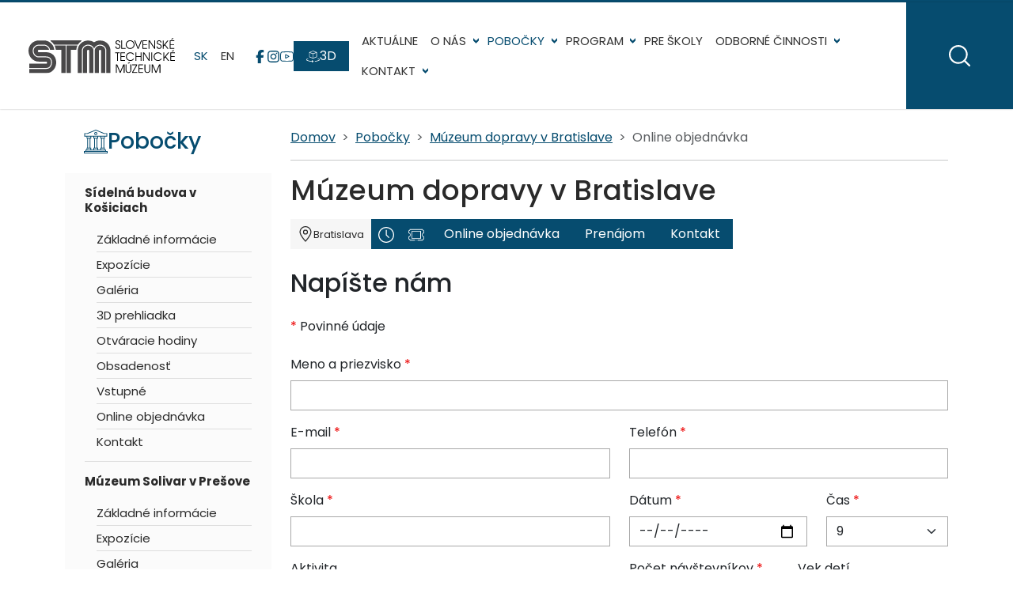

--- FILE ---
content_type: text/html; charset=UTF-8
request_url: https://stm-ke.sk/sk/pobocky/muzeum-dopravy-v-bratislave/online-objednavka
body_size: 15117
content:
<!DOCTYPE html>
<html lang="sk">
<head>
    <meta charset="utf-8">
    <meta name="viewport" content="width=device-width, initial-scale=1">
    <title>Múzeum dopravy v Bratislave | Online objednávka | Slovenské technické múzeum Košice</title>
    <meta name="description" content="Slovenské technické múzeum je zriadená MK SR ako špecializovaná celoštátna inštitúcia.">
    <meta name="keywords" content="múzeum, slovenské technické múzeum, veda, technika, história">
    <meta name="author" content="Sixnet">
            <meta name="robots" content="index, follow">
                            <meta property="og:title" content="Múzeum dopravy v Bratislave">
            
    <base href="https://stm-ke.sk/">
    <link rel="canonical" href="https://stm-ke.sk/sk/pobocky/muzeum-dopravy-v-bratislave/online-objednavka">

    <link rel="icon" type="image/png" href="asset/images/favicon-96x96.png" sizes="96x96">
    <link rel="shortcut icon" href="asset/images/favicon.ico">

    
    <link rel="stylesheet" href="asset/css/libraries.css?v=1764858628">
    <link rel="preload" href="asset/js/library/cookieconsent/cookieconsent.css" as="style" onload="this.onload=null;this.rel='stylesheet'">
    <link rel="preload" href="asset/js/library/slick/slick.min.css?v=1765195069" as="style" onload="this.onload=null;this.rel='stylesheet'">
    <link rel="preload" href="asset/fonts/poppins/font.css" as="style" onload="this.onload=null;this.rel='stylesheet'">
    <link rel="stylesheet" href="asset/css/app.css?v=1765195294">
                
</head>
<body class="d-flex flex-column justify-content-between subpage-branch">
<div>
<div id="cc-focus-container"></div>
<a href="https://stm-ke.sk/sk/pobocky/muzeum-dopravy-v-bratislave/online-objednavka#main-content" class="skip-link">Preskočiť na hlavný obsah</a>
<header>
    <div class="top-border"></div>
    <nav class="navbar navbar-expand-lg py-0" data-bs-theme="light">
        <div class="container-fluid pe-0">
            <a class="navbar-brand order-0 ms-lg-4 me-lg-3" href="https://stm-ke.sk/">
                <img src="asset/images/logo.svg" alt="Slovenské technické múzeum">
            </a>

            <button class="navbar-toggler ms-auto me-4 order-2 order-lg-1" type="button" data-bs-toggle="collapse" data-bs-target="#mainMenu" aria-controls="mainMenu" aria-expanded="false" aria-label="Prepnúť navigáciu">
                <span class="navbar-toggler-icon"></span>
            </button>

            
            <div class="collapse navbar-collapse order-last order-lg-2 me-lg-5" id="mainMenu">
                <ul class="navbar-nav ms-auto">
  <li class="menu-2 nav-item first">
    <a href="https://stm-ke.sk/sk/aktualne" class="nav-link">Aktuálne</a>
  </li>
  <li class="menu-3 nav-item dropdown">
    <a href="https://stm-ke.sk/sk/o-nas" class="nav-link dropdown-toggle" data-bs-toggle="dropdown" data-bs-auto-close="outside" aria-expanded="false">O nás</a>
    <ul class="dropdown-menu dropend menu_level_1">
      <li class="menu-3 nav-item duplicate d-md-none1 first">
        <a href="https://stm-ke.sk/sk/o-nas" class="nav-link">O nás</a>
      </li>
      <li class="menu-4 nav-item">
        <a href="https://stm-ke.sk/sk/o-nas/historia" class="nav-link">História</a>
      </li>
      <li class="menu-5 nav-item">
        <a href="https://stm-ke.sk/sk/o-nas/ocenenia" class="nav-link">Ocenenia</a>
      </li>
      <li class="menu-7 nav-item">
        <a href="https://stm-ke.sk/sk/o-nas/organizacna-struktura" class="nav-link">Organizačná štruktúra</a>
      </li>
      <li class="menu-8 nav-item dropdown">
        <a href="https://stm-ke.sk/sk/o-nas/dokumenty" class="nav-link dropdown-toggle" data-bs-toggle="dropdown" data-bs-auto-close="outside" aria-expanded="false">Dokumenty</a>
        <ul class="dropdown-menu dropend menu_level_2">
          <li class="menu-8 nav-item duplicate d-md-none1 first">
            <a href="https://stm-ke.sk/sk/o-nas/dokumenty" class="nav-link">Dokumenty</a>
          </li>
          <li class="menu-259 nav-item last">
            <a href="https://stm-ke.sk/sk/o-nas/dokumenty/objednavky-stm-2025" class="nav-link">Objednávky STM 2025</a>
          </li>
        </ul>
      </li>
      <li class="menu-202 nav-item dropdown">
        <a href="https://stm-ke.sk/sk/o-nas/pre-media" class="nav-link dropdown-toggle" data-bs-toggle="dropdown" data-bs-auto-close="outside" aria-expanded="false">Pre médiá</a>
        <ul class="dropdown-menu dropend menu_level_2">
          <li class="menu-202 nav-item duplicate d-md-none1 first">
            <a href="https://stm-ke.sk/sk/o-nas/pre-media" class="nav-link">Pre médiá</a>
          </li>
          <li class="menu-205 nav-item last">
            <a href="https://stm-ke.sk/sk/o-nas/pre-media/tlacove-spravy" class="nav-link">Tlačové správy</a>
          </li>
        </ul>
      </li>
      <li class="menu-211 nav-item dropdown">
        <a href="https://stm-ke.sk/sk/o-nas/projekty" class="nav-link dropdown-toggle" data-bs-toggle="dropdown" data-bs-auto-close="outside" aria-expanded="false">Projekty</a>
        <ul class="dropdown-menu dropend menu_level_2">
          <li class="menu-211 nav-item duplicate d-md-none1 first">
            <a href="https://stm-ke.sk/sk/o-nas/projekty" class="nav-link">Projekty</a>
          </li>
          <li class="menu-248 nav-item">
            <a href="https://stm-ke.sk/sk/o-nas/projekty/restaurovanie-lietadla-albatros-l-39v" class="nav-link">Reštaurovanie lietadla Albatros L-39V</a>
          </li>
          <li class="menu-249 nav-item last">
            <a href="https://stm-ke.sk/sk/o-nas/projekty/interreg-polsko-slovensko" class="nav-link">Interreg Poľsko - Slovensko</a>
          </li>
        </ul>
      </li>
      <li class="menu-18 nav-item">
        <a href="https://stm-ke.sk/sk/o-nas/verejne-obstaravanie" class="nav-link">Verejné obstarávanie</a>
      </li>
      <li class="menu-19 nav-item">
        <a href="https://stm-ke.sk/sk/o-nas/nasi-partneri" class="nav-link">Naši partneri</a>
      </li>
      <li class="menu-36 nav-item">
        <a href="https://stm-ke.sk/sk/o-nas/prenajom-priestorov" class="nav-link">Prenájom priestorov</a>
      </li>
      <li class="menu-214 nav-item">
        <a href="https://stm-ke.sk/sk/o-nas/volne-pracovne-miesta" class="nav-link">Voľné pracovné miesta</a>
      </li>
      <li class="menu-246 nav-item">
        <a href="https://www.ropk.sk/" target="_blank" class="nav-link">ROPK</a>
      </li>
      <li class="menu-203 nav-item">
        <a href="https://stm-ke.sk/sk/o-nas/ochrana-osobnych-udajov" class="nav-link">Ochrana osobných údajov</a>
      </li>
      <li class="menu-263 nav-item last">
        <a href="https://stm-ke.sk/sk/o-nas/vyhlasenie-o-pristupnosti" class="nav-link">Vyhlásenie o prístupnosti</a>
      </li>
    </ul>
  </li>
  <li class="menu-20 nav-item active parent dropdown">
    <a href="https://stm-ke.sk/sk/pobocky" class="nav-link active parent dropdown-toggle" data-bs-toggle="dropdown" data-bs-auto-close="outside" aria-expanded="false">Pobočky</a>
    <ul class="dropdown-menu dropend menu_level_1">
      <li class="menu-20 nav-item duplicate d-md-none1 first">
        <a href="https://stm-ke.sk/sk/pobocky" class="nav-link">Pobočky</a>
      </li>
      <li class="menu-168 nav-item dropdown">
        <a href="https://stm-ke.sk/sk/pobocky/sidelna-budova-v-kosiciach" class="nav-link dropdown-toggle" data-bs-toggle="dropdown" data-bs-auto-close="outside" aria-expanded="false">Sídelná budova v Košiciach</a>
        <ul class="dropdown-menu dropend menu_level_2">
          <li class="menu-168 nav-item duplicate d-md-none1 first">
            <a href="https://stm-ke.sk/sk/pobocky/sidelna-budova-v-kosiciach" class="nav-link">Sídelná budova v Košiciach</a>
          </li>
          <li class="menu-169 nav-item">
            <a href="https://stm-ke.sk/sk/pobocky/sidelna-budova-v-kosiciach/zakladne-informacie" class="nav-link">Základné informácie</a>
          </li>
          <li class="menu-170 nav-item">
            <a href="https://stm-ke.sk/sk/pobocky/sidelna-budova-v-kosiciach/expozicie" class="nav-link">Expozície</a>
          </li>
          <li class="menu-184 nav-item">
            <a href="https://stm-ke.sk/sk/pobocky/sidelna-budova-v-kosiciach/galeria" class="nav-link">Galéria</a>
          </li>
          <li class="menu-206 nav-item">
            <a href="https://stm-ke.sk/sk/pobocky/sidelna-budova-v-kosiciach/3d-prehliadka" class="nav-link">3D prehliadka </a>
          </li>
          <li class="menu-185 nav-item">
            <a href="https://stm-ke.sk/sk/pobocky/sidelna-budova-v-kosiciach/otvaracie-hodiny" class="nav-link">Otváracie hodiny</a>
          </li>
          <li class="menu-186 nav-item">
            <a href="https://stm-ke.sk/sk/pobocky/sidelna-budova-v-kosiciach/obsadenost" class="nav-link">Obsadenosť</a>
          </li>
          <li class="menu-187 nav-item">
            <a href="https://stm-ke.sk/sk/pobocky/sidelna-budova-v-kosiciach/vstupne" class="nav-link">Vstupné</a>
          </li>
          <li class="menu-188 nav-item">
            <a href="https://stm-ke.sk/sk/pobocky/sidelna-budova-v-kosiciach/online-objednavka" class="nav-link">Online objednávka</a>
          </li>
          <li class="menu-189 nav-item last">
            <a href="https://stm-ke.sk/sk/pobocky/sidelna-budova-v-kosiciach/kontakt" class="nav-link">Kontakt</a>
          </li>
        </ul>
      </li>
      <li class="menu-48 nav-item dropdown">
        <a href="https://stm-ke.sk/sk/pobocky/muzeum-solivar-v-presove" class="nav-link dropdown-toggle" data-bs-toggle="dropdown" data-bs-auto-close="outside" aria-expanded="false">Múzeum Solivar v Prešove</a>
        <ul class="dropdown-menu dropend menu_level_2">
          <li class="menu-48 nav-item duplicate d-md-none1 first">
            <a href="https://stm-ke.sk/sk/pobocky/muzeum-solivar-v-presove" class="nav-link">Múzeum Solivar v Prešove</a>
          </li>
          <li class="menu-115 nav-item">
            <a href="https://stm-ke.sk/sk/pobocky/muzeum-solivar-v-presove/zakladne-informacie" class="nav-link">Základné informácie</a>
          </li>
          <li class="menu-182 nav-item">
            <a href="https://stm-ke.sk/sk/pobocky/muzeum-solivar-v-presove/expozicie" class="nav-link">Expozície</a>
          </li>
          <li class="menu-127 nav-item">
            <a href="https://stm-ke.sk/sk/pobocky/muzeum-solivar-v-presove/galeria" class="nav-link">Galéria</a>
          </li>
          <li class="menu-117 nav-item">
            <a href="https://stm-ke.sk/sk/pobocky/muzeum-solivar-v-presove/otvaracie-hodiny" class="nav-link">Otváracie hodiny</a>
          </li>
          <li class="menu-120 nav-item">
            <a href="https://stm-ke.sk/sk/pobocky/muzeum-solivar-v-presove/obsadenost" class="nav-link">Obsadenosť</a>
          </li>
          <li class="menu-118 nav-item">
            <a href="https://stm-ke.sk/sk/pobocky/muzeum-solivar-v-presove/vstupne" class="nav-link">Vstupné</a>
          </li>
          <li class="menu-119 nav-item">
            <a href="https://stm-ke.sk/sk/pobocky/muzeum-solivar-v-presove/online-objednavka" class="nav-link">Online objednávka</a>
          </li>
          <li class="menu-116 nav-item last">
            <a href="https://stm-ke.sk/sk/pobocky/muzeum-solivar-v-presove/kontakt" class="nav-link">Kontakt</a>
          </li>
        </ul>
      </li>
      <li class="menu-42 nav-item active parent dropdown">
        <a href="https://stm-ke.sk/sk/pobocky/muzeum-dopravy-v-bratislave" class="nav-link active parent dropdown-toggle" data-bs-toggle="dropdown" data-bs-auto-close="outside" aria-expanded="false">Múzeum dopravy v Bratislave</a>
        <ul class="dropdown-menu dropend menu_level_2">
          <li class="menu-42 nav-item duplicate d-md-none1 first">
            <a href="https://stm-ke.sk/sk/pobocky/muzeum-dopravy-v-bratislave" class="nav-link">Múzeum dopravy v Bratislave</a>
          </li>
          <li class="menu-67 nav-item">
            <a href="https://stm-ke.sk/sk/pobocky/muzeum-dopravy-v-bratislave/zakladne-informacie" class="nav-link">Základné informácie</a>
          </li>
          <li class="menu-167 nav-item">
            <a href="https://stm-ke.sk/sk/pobocky/muzeum-dopravy-v-bratislave/expozicie" class="nav-link">Expozície</a>
          </li>
          <li class="menu-260 nav-item">
            <a href="https://stm-ke.sk/sk/pobocky/muzeum-dopravy-v-bratislave/aktualne-vystavy" class="nav-link">Aktuálne výstavy</a>
          </li>
          <li class="menu-68 nav-item">
            <a href="https://stm-ke.sk/sk/pobocky/muzeum-dopravy-v-bratislave/galeria" class="nav-link">Galéria</a>
          </li>
          <li class="menu-69 nav-item">
            <a href="https://stm-ke.sk/sk/pobocky/muzeum-dopravy-v-bratislave/otvaracie-hodiny" class="nav-link">Otváracie hodiny</a>
          </li>
          <li class="menu-73 nav-item">
            <a href="https://stm-ke.sk/sk/pobocky/muzeum-dopravy-v-bratislave/vstupne" class="nav-link">Vstupné</a>
          </li>
          <li class="menu-83 nav-item active">
            <a href="https://stm-ke.sk/sk/pobocky/muzeum-dopravy-v-bratislave/online-objednavka" class="nav-link active" aria-current="page">Online objednávka</a>
          </li>
          <li class="menu-82 nav-item last">
            <a href="https://stm-ke.sk/sk/pobocky/muzeum-dopravy-v-bratislave/kontakt" class="nav-link">Kontakt</a>
          </li>
        </ul>
      </li>
      <li class="menu-43 nav-item dropdown">
        <a href="https://stm-ke.sk/sk/pobocky/muzeum-letectva-v-kosiciach" class="nav-link dropdown-toggle" data-bs-toggle="dropdown" data-bs-auto-close="outside" aria-expanded="false">Múzeum letectva v Košiciach</a>
        <ul class="dropdown-menu dropend menu_level_2">
          <li class="menu-43 nav-item duplicate d-md-none1 first">
            <a href="https://stm-ke.sk/sk/pobocky/muzeum-letectva-v-kosiciach" class="nav-link">Múzeum letectva v Košiciach</a>
          </li>
          <li class="menu-70 nav-item">
            <a href="https://stm-ke.sk/sk/pobocky/muzeum-letectva-v-kosiciach/zakladne-informacie" class="nav-link">Základné informácie</a>
          </li>
          <li class="menu-181 nav-item">
            <a href="https://stm-ke.sk/sk/pobocky/muzeum-letectva-v-kosiciach/expozicie" class="nav-link">Expozície</a>
          </li>
          <li class="menu-71 nav-item">
            <a href="https://stm-ke.sk/sk/pobocky/muzeum-letectva-v-kosiciach/galeria" class="nav-link">Galéria</a>
          </li>
          <li class="menu-207 nav-item">
            <a href="https://stm-ke.sk/sk/pobocky/muzeum-letectva-v-kosiciach/3d-prehliadka" class="nav-link">3D prehliadka</a>
          </li>
          <li class="menu-72 nav-item">
            <a href="https://stm-ke.sk/sk/pobocky/muzeum-letectva-v-kosiciach/otvaracie-hodiny" class="nav-link">Otváracie hodiny</a>
          </li>
          <li class="menu-121 nav-item">
            <a href="https://stm-ke.sk/sk/pobocky/muzeum-letectva-v-kosiciach/vstupne" class="nav-link">Vstupné</a>
          </li>
          <li class="menu-90 nav-item">
            <a href="https://stm-ke.sk/sk/pobocky/muzeum-letectva-v-kosiciach/online-objednavka" class="nav-link">Online objednávka</a>
          </li>
          <li class="menu-84 nav-item last">
            <a href="https://stm-ke.sk/sk/pobocky/muzeum-letectva-v-kosiciach/kontakt" class="nav-link">Kontakt</a>
          </li>
        </ul>
      </li>
      <li class="menu-45 nav-item dropdown">
        <a href="https://stm-ke.sk/sk/pobocky/muzeum-j-m-petzvala-v-spisskej-belej" class="nav-link dropdown-toggle" data-bs-toggle="dropdown" data-bs-auto-close="outside" aria-expanded="false">Múzeum J. M. Petzvala v Spišskej Belej</a>
        <ul class="dropdown-menu dropend menu_level_2">
          <li class="menu-45 nav-item duplicate d-md-none1 first">
            <a href="https://stm-ke.sk/sk/pobocky/muzeum-j-m-petzvala-v-spisskej-belej" class="nav-link">Múzeum J. M. Petzvala v Spišskej Belej</a>
          </li>
          <li class="menu-100 nav-item">
            <a href="https://stm-ke.sk/sk/pobocky/muzeum-j-m-petzvala-v-spisskej-belej/zakladne-informacie" class="nav-link">Základné informácie</a>
          </li>
          <li class="menu-180 nav-item">
            <a href="https://stm-ke.sk/sk/pobocky/muzeum-j-m-petzvala-v-spisskej-belej/expozicie" class="nav-link">Expozície</a>
          </li>
          <li class="menu-99 nav-item">
            <a href="https://stm-ke.sk/sk/pobocky/muzeum-j-m-petzvala-v-spisskej-belej/galeria" class="nav-link">Galéria</a>
          </li>
          <li class="menu-101 nav-item">
            <a href="https://stm-ke.sk/sk/pobocky/muzeum-j-m-petzvala-v-spisskej-belej/otvaracie-hodiny" class="nav-link">Otváracie hodiny</a>
          </li>
          <li class="menu-102 nav-item">
            <a href="https://stm-ke.sk/sk/pobocky/muzeum-j-m-petzvala-v-spisskej-belej/vstupne" class="nav-link">Vstupné</a>
          </li>
          <li class="menu-104 nav-item">
            <a href="https://stm-ke.sk/sk/pobocky/muzeum-j-m-petzvala-v-spisskej-belej/online-objednavka" class="nav-link">Online objednávka</a>
          </li>
          <li class="menu-122 nav-item last">
            <a href="https://stm-ke.sk/sk/pobocky/muzeum-j-m-petzvala-v-spisskej-belej/kontakt" class="nav-link">Kontakt</a>
          </li>
        </ul>
      </li>
      <li class="menu-46 nav-item dropdown">
        <a href="https://stm-ke.sk/sk/pobocky/muzeum-kinematografie-r-schusterovej-v-medzeve" class="nav-link dropdown-toggle" data-bs-toggle="dropdown" data-bs-auto-close="outside" aria-expanded="false">Múzeum kinematografie r. Schusterovej v Medzeve</a>
        <ul class="dropdown-menu dropend menu_level_2">
          <li class="menu-46 nav-item duplicate d-md-none1 first">
            <a href="https://stm-ke.sk/sk/pobocky/muzeum-kinematografie-r-schusterovej-v-medzeve" class="nav-link">Múzeum kinematografie r. Schusterovej v Medzeve</a>
          </li>
          <li class="menu-109 nav-item">
            <a href="https://stm-ke.sk/sk/pobocky/muzeum-kinematografie-r-schusterovej-v-medzeve/zakladne-informacie" class="nav-link">Základné informácie</a>
          </li>
          <li class="menu-105 nav-item">
            <a href="https://stm-ke.sk/sk/pobocky/muzeum-kinematografie-r-schusterovej-v-medzeve/galeria" class="nav-link">Galéria</a>
          </li>
          <li class="menu-209 nav-item">
            <a href="https://stm-ke.sk/sk/pobocky/muzeum-kinematografie-r-schusterovej-v-medzeve/3d-prehliadka" class="nav-link">3D prehliadka</a>
          </li>
          <li class="menu-107 nav-item">
            <a href="https://stm-ke.sk/sk/pobocky/muzeum-kinematografie-r-schusterovej-v-medzeve/otvaracie-hodiny" class="nav-link">Otváracie hodiny</a>
          </li>
          <li class="menu-108 nav-item">
            <a href="https://stm-ke.sk/sk/pobocky/muzeum-kinematografie-r-schusterovej-v-medzeve/vstupne" class="nav-link">Vstupné</a>
          </li>
          <li class="menu-124 nav-item">
            <a href="https://stm-ke.sk/sk/pobocky/muzeum-kinematografie-r-schusterovej-v-medzeve/online-objednavka" class="nav-link">Online objednávka</a>
          </li>
          <li class="menu-106 nav-item last">
            <a href="https://stm-ke.sk/sk/pobocky/muzeum-kinematografie-r-schusterovej-v-medzeve/kontakt" class="nav-link">Kontakt</a>
          </li>
        </ul>
      </li>
      <li class="menu-52 nav-item dropdown">
        <a href="https://stm-ke.sk/sk/pobocky/vedecko-technicke-centrum-pre-deti-a-mladez" class="nav-link dropdown-toggle" data-bs-toggle="dropdown" data-bs-auto-close="outside" aria-expanded="false">Vedecko-technické centrum pre deti a mládež</a>
        <ul class="dropdown-menu dropend menu_level_2">
          <li class="menu-52 nav-item duplicate d-md-none1 first">
            <a href="https://stm-ke.sk/sk/pobocky/vedecko-technicke-centrum-pre-deti-a-mladez" class="nav-link">Vedecko-technické centrum pre deti a mládež</a>
          </li>
          <li class="menu-149 nav-item">
            <a href="https://stm-ke.sk/sk/pobocky/vedecko-technicke-centrum-pre-deti-a-mladez/zakladne-informacie" class="nav-link">Základné informácie</a>
          </li>
          <li class="menu-150 nav-item">
            <a href="https://stm-ke.sk/sk/pobocky/vedecko-technicke-centrum-pre-deti-a-mladez/galeria" class="nav-link">Galéria</a>
          </li>
          <li class="menu-151 nav-item">
            <a href="https://stm-ke.sk/sk/pobocky/vedecko-technicke-centrum-pre-deti-a-mladez/otvaracie-hodiny" class="nav-link">Otváracie hodiny</a>
          </li>
          <li class="menu-152 nav-item">
            <a href="https://stm-ke.sk/sk/pobocky/vedecko-technicke-centrum-pre-deti-a-mladez/obsadenost" class="nav-link">Obsadenosť</a>
          </li>
          <li class="menu-153 nav-item">
            <a href="https://stm-ke.sk/sk/pobocky/vedecko-technicke-centrum-pre-deti-a-mladez/vstupne" class="nav-link">Vstupné</a>
          </li>
          <li class="menu-154 nav-item">
            <a href="https://stm-ke.sk/sk/pobocky/vedecko-technicke-centrum-pre-deti-a-mladez/online-objednavka" class="nav-link">Online objednávka</a>
          </li>
          <li class="menu-155 nav-item last">
            <a href="https://stm-ke.sk/sk/pobocky/vedecko-technicke-centrum-pre-deti-a-mladez/kontakt" class="nav-link">Kontakt</a>
          </li>
        </ul>
      </li>
      <li class="menu-44 nav-item dropdown">
        <a href="https://stm-ke.sk/sk/pobocky/planetarium" class="nav-link dropdown-toggle" data-bs-toggle="dropdown" data-bs-auto-close="outside" aria-expanded="false">Planetárium</a>
        <ul class="dropdown-menu dropend menu_level_2">
          <li class="menu-44 nav-item duplicate d-md-none1 first">
            <a href="https://stm-ke.sk/sk/pobocky/planetarium" class="nav-link">Planetárium</a>
          </li>
          <li class="menu-91 nav-item">
            <a href="https://stm-ke.sk/sk/pobocky/planetarium/zakladne-informacie" class="nav-link">Základné informácie</a>
          </li>
          <li class="menu-98 nav-item">
            <a href="https://stm-ke.sk/sk/pobocky/planetarium/galeria" class="nav-link">Galéria</a>
          </li>
          <li class="menu-93 nav-item">
            <a href="https://stm-ke.sk/sk/pobocky/planetarium/otvaracie-hodiny" class="nav-link">Otváracie hodiny</a>
          </li>
          <li class="menu-92 nav-item">
            <a href="https://stm-ke.sk/sk/pobocky/planetarium/obsadenost" class="nav-link">Obsadenosť</a>
          </li>
          <li class="menu-94 nav-item">
            <a href="https://stm-ke.sk/sk/pobocky/planetarium/vstupne" class="nav-link">Vstupné</a>
          </li>
          <li class="menu-95 nav-item">
            <a href="https://stm-ke.sk/sk/pobocky/planetarium/online-objednavka" class="nav-link">Online objednávka</a>
          </li>
          <li class="menu-96 nav-item last">
            <a href="https://stm-ke.sk/sk/pobocky/planetarium/kontakt" class="nav-link">Kontakt</a>
          </li>
        </ul>
      </li>
      <li class="menu-193 nav-item dropdown">
        <a href="https://stm-ke.sk/sk/pobocky/sien-elektrickych-vybojov" class="nav-link dropdown-toggle" data-bs-toggle="dropdown" data-bs-auto-close="outside" aria-expanded="false">Sieň elektrických výbojov</a>
        <ul class="dropdown-menu dropend menu_level_2">
          <li class="menu-193 nav-item duplicate d-md-none1 first">
            <a href="https://stm-ke.sk/sk/pobocky/sien-elektrickych-vybojov" class="nav-link">Sieň elektrických výbojov</a>
          </li>
          <li class="menu-194 nav-item">
            <a href="https://stm-ke.sk/sk/pobocky/sien-elektrickych-vybojov/zakladne-informacie" class="nav-link">Základné informácie</a>
          </li>
          <li class="menu-195 nav-item">
            <a href="https://stm-ke.sk/sk/pobocky/sien-elektrickych-vybojov/galeria" class="nav-link">Galéria</a>
          </li>
          <li class="menu-196 nav-item">
            <a href="https://stm-ke.sk/sk/pobocky/sien-elektrickych-vybojov/otvaracie-hodiny" class="nav-link">Otváracie hodiny</a>
          </li>
          <li class="menu-197 nav-item">
            <a href="https://stm-ke.sk/sk/pobocky/sien-elektrickych-vybojov/obsadenost" class="nav-link">Obsadenosť</a>
          </li>
          <li class="menu-198 nav-item">
            <a href="https://stm-ke.sk/sk/pobocky/sien-elektrickych-vybojov/vstupne" class="nav-link">Vstupné</a>
          </li>
          <li class="menu-199 nav-item">
            <a href="https://stm-ke.sk/sk/pobocky/sien-elektrickych-vybojov/online-objednavka" class="nav-link">Online objednávka</a>
          </li>
          <li class="menu-200 nav-item last">
            <a href="https://stm-ke.sk/sk/pobocky/sien-elektrickych-vybojov/kontakt" class="nav-link">Kontakt</a>
          </li>
        </ul>
      </li>
      <li class="menu-47 nav-item dropdown last">
        <a href="https://stm-ke.sk/sk/pobocky/hamor-v-medzeve" class="nav-link dropdown-toggle" data-bs-toggle="dropdown" data-bs-auto-close="outside" aria-expanded="false">Hámor v Medzeve</a>
        <ul class="dropdown-menu dropend menu_level_2">
          <li class="menu-47 nav-item duplicate d-md-none1 first">
            <a href="https://stm-ke.sk/sk/pobocky/hamor-v-medzeve" class="nav-link">Hámor v Medzeve</a>
          </li>
          <li class="menu-111 nav-item">
            <a href="https://stm-ke.sk/sk/pobocky/hamor-v-medzeve/zakladne-informacie" class="nav-link">Základné informácie</a>
          </li>
          <li class="menu-110 nav-item">
            <a href="https://stm-ke.sk/sk/pobocky/hamor-v-medzeve/galeria" class="nav-link">Galéria</a>
          </li>
          <li class="menu-210 nav-item">
            <a href="https://stm-ke.sk/sk/pobocky/hamor-v-medzeve/3d-prehliadka" class="nav-link">3D prehliadka</a>
          </li>
          <li class="menu-112 nav-item">
            <a href="https://stm-ke.sk/sk/pobocky/hamor-v-medzeve/otvaracie-hodiny" class="nav-link">Otváracie hodiny</a>
          </li>
          <li class="menu-113 nav-item">
            <a href="https://stm-ke.sk/sk/pobocky/hamor-v-medzeve/vstupne" class="nav-link">Vstupné</a>
          </li>
          <li class="menu-125 nav-item">
            <a href="https://stm-ke.sk/sk/pobocky/hamor-v-medzeve/online-objednavka" class="nav-link">Online objednávka</a>
          </li>
          <li class="menu-126 nav-item last">
            <a href="https://stm-ke.sk/sk/pobocky/hamor-v-medzeve/kontakt" class="nav-link">Kontakt</a>
          </li>
        </ul>
      </li>
    </ul>
  </li>
  <li class="menu-22 nav-item dropdown">
    <a href="https://stm-ke.sk/sk/program" class="nav-link dropdown-toggle" data-bs-toggle="dropdown" data-bs-auto-close="outside" aria-expanded="false">Program</a>
    <ul class="dropdown-menu dropend menu_level_1">
      <li class="menu-22 nav-item duplicate d-md-none1 first">
        <a href="https://stm-ke.sk/sk/program" class="nav-link">Program</a>
      </li>
      <li class="menu-216 nav-item dropdown">
        <a href="https://stm-ke.sk/sk/program/mesiac-v-muzeu" class="nav-link dropdown-toggle" data-bs-toggle="dropdown" data-bs-auto-close="outside" aria-expanded="false">Mesiac v múzeu</a>
        <ul class="dropdown-menu dropend menu_level_2">
          <li class="menu-216 nav-item duplicate d-md-none1 first">
            <a href="https://stm-ke.sk/sk/program/mesiac-v-muzeu" class="nav-link">Mesiac v múzeu</a>
          </li>
          <li class="menu-258 nav-item">
            <a href="https://stm-ke.sk/sk/program/mesiac-v-muzeu/mesiac-v-muzeu-2025" class="nav-link">Mesiac v múzeu 2025</a>
          </li>
          <li class="menu-264 nav-item last">
            <a href="https://stm-ke.sk/sk/program/mesiac-v-muzeu/mesiac-v-muzeu-2026" class="nav-link">Mesiac v múzeu 2026</a>
          </li>
        </ul>
      </li>
      <li class="menu-191 nav-item last">
        <a href="https://stm-ke.sk/sk/program/aktualne-vystavy" class="nav-link">Aktuálne výstavy</a>
      </li>
    </ul>
  </li>
  <li class="menu-218 nav-item">
    <a href="https://stm-ke.sk/sk/pre-skoly" class="nav-link">Pre školy</a>
  </li>
  <li class="menu-25 nav-item dropdown">
    <a href="https://stm-ke.sk/sk/odborne-cinnosti" class="nav-link dropdown-toggle" data-bs-toggle="dropdown" data-bs-auto-close="outside" aria-expanded="false">Odborné činnosti</a>
    <ul class="dropdown-menu dropend menu_level_1">
      <li class="menu-25 nav-item duplicate d-md-none1 first">
        <a href="https://stm-ke.sk/sk/odborne-cinnosti" class="nav-link">Odborné činnosti</a>
      </li>
      <li class="menu-26 nav-item">
        <a href="https://stm-ke.sk/sk/odborne-cinnosti/akvizicna-cinnost" class="nav-link">Akvizičná činnosť</a>
      </li>
      <li class="menu-27 nav-item">
        <a href="https://stm-ke.sk/sk/odborne-cinnosti/vyskumna-cinnost" class="nav-link">Výskumná činnosť</a>
      </li>
      <li class="menu-28 nav-item">
        <a href="https://stm-ke.sk/sk/odborne-cinnosti/metodicka-cinnost" class="nav-link">Metodická činnosť</a>
      </li>
      <li class="menu-29 nav-item">
        <a href="https://stm-ke.sk/sk/odborne-cinnosti/edicna-cinnost" class="nav-link">Edičná činnosť</a>
      </li>
      <li class="menu-30 nav-item">
        <a href="https://stm-ke.sk/sk/odborne-cinnosti/prezentacna-cinnost" class="nav-link">Prezentačná činnosť</a>
      </li>
      <li class="menu-31 nav-item">
        <a href="https://stm-ke.sk/sk/odborne-cinnosti/vlastne-vystavy" class="nav-link">Vlastné výstavy</a>
      </li>
      <li class="menu-32 nav-item">
        <a href="https://stm-ke.sk/sk/odborne-cinnosti/kniznica-stm" class="nav-link">Knižnica STM</a>
      </li>
      <li class="menu-33 nav-item dropdown last">
        <a href="https://stm-ke.sk/sk/odborne-cinnosti/zbierky" class="nav-link dropdown-toggle" data-bs-toggle="dropdown" data-bs-auto-close="outside" aria-expanded="false">Zbierky</a>
        <ul class="dropdown-menu dropend menu_level_2">
          <li class="menu-33 nav-item duplicate d-md-none1 first">
            <a href="https://stm-ke.sk/sk/odborne-cinnosti/zbierky" class="nav-link">Zbierky</a>
          </li>
          <li class="menu-34 nav-item">
            <a href="https://stm-ke.sk/sk/odborne-cinnosti/zbierky/prirastky-do-zbierkoveho-fondu" class="nav-link">Prírastky do zbierkového fondu</a>
          </li>
          <li class="menu-35 nav-item last">
            <a href="https://stm-ke.sk/sk/odborne-cinnosti/zbierky/pre-badatelov" class="nav-link">Pre bádateľov</a>
          </li>
        </ul>
      </li>
    </ul>
  </li>
  <li class="menu-38 nav-item dropdown last">
    <a href="https://stm-ke.sk/sk/kontakt" class="nav-link dropdown-toggle" data-bs-toggle="dropdown" data-bs-auto-close="outside" aria-expanded="false">Kontakt</a>
    <ul class="dropdown-menu dropend menu_level_1">
      <li class="menu-38 nav-item duplicate d-md-none1 first">
        <a href="https://stm-ke.sk/sk/kontakt" class="nav-link">Kontakt</a>
      </li>
      <li class="menu-40 nav-item">
        <a href="https://stm-ke.sk/sk/kontakt/sidlo-stm" class="nav-link">Sídlo STM</a>
      </li>
      <li class="menu-39 nav-item last">
        <a href="https://stm-ke.sk/sk/kontakt/pobocky-a-expozicie" class="nav-link">Pobočky a expozície</a>
      </li>
    </ul>
  </li>
</ul>

                <div class="d-flex gap-3 justify-content-center d-lg-none p-3">                                    <a href="https://www.facebook.com/slovensketechnickemuzeum" target="_blank" aria-label="Facebook"><svg xmlns="http://www.w3.org/2000/svg" viewBox="0 0 320 512" fill="currentColor" width="17" height="17"><path d="M80 299.3V512H196V299.3h86.5l18-97.8H196V166.9c0-51.7 20.3-71.5 72.7-71.5c16.3 0 29.4 .4 37 1.2V7.9C291.4 4 256.4 0 236.2 0C129.3 0 80 50.5 80 159.4v42.1H14v97.8H80z"/></svg></a>
                                                                    <a href="https://www.instagram.com/slovensketechnickemuzeum" target="_blank" aria-label="Instagram"><svg xmlns="http://www.w3.org/2000/svg" viewBox="0 0 448 512" fill="currentColor" width="17" height="17"><path d="M224.1 141c-63.6 0-114.9 51.3-114.9 114.9s51.3 114.9 114.9 114.9S339 319.5 339 255.9 287.7 141 224.1 141zm0 189.6c-41.1 0-74.7-33.5-74.7-74.7s33.5-74.7 74.7-74.7 74.7 33.5 74.7 74.7-33.6 74.7-74.7 74.7zm146.4-194.3c0 14.9-12 26.8-26.8 26.8-14.9 0-26.8-12-26.8-26.8s12-26.8 26.8-26.8 26.8 12 26.8 26.8zm76.1 27.2c-1.7-35.9-9.9-67.7-36.2-93.9-26.2-26.2-58-34.4-93.9-36.2-37-2.1-147.9-2.1-184.9 0-35.8 1.7-67.6 9.9-93.9 36.1s-34.4 58-36.2 93.9c-2.1 37-2.1 147.9 0 184.9 1.7 35.9 9.9 67.7 36.2 93.9s58 34.4 93.9 36.2c37 2.1 147.9 2.1 184.9 0 35.9-1.7 67.7-9.9 93.9-36.2 26.2-26.2 34.4-58 36.2-93.9 2.1-37 2.1-147.8 0-184.8zM398.8 388c-7.8 19.6-22.9 34.7-42.6 42.6-29.5 11.7-99.5 9-132.1 9s-102.7 2.6-132.1-9c-19.6-7.8-34.7-22.9-42.6-42.6-11.7-29.5-9-99.5-9-132.1s-2.6-102.7 9-132.1c7.8-19.6 22.9-34.7 42.6-42.6 29.5-11.7 99.5-9 132.1-9s102.7-2.6 132.1 9c19.6 7.8 34.7 22.9 42.6 42.6 11.7 29.5 9 99.5 9 132.1s2.7 102.7-9 132.1z"/></svg></a>
                                                    <a href="https://www.youtube.com/@slovensketechnickemuzeum9186" target="_blank" aria-label="YouTube"><svg xmlns="http://www.w3.org/2000/svg" viewBox="0 0 56.7 56.7" fill="currentColor" width="17" height="17"><path d="M37.1 25.8l-12.5-6.9c-.7-.4-1.6-.4-2.3 0s-1.1 1.2-1.1 2v13.6c0 .8.4 1.6 1.1 2 .4.2.8.3 1.2.3s.7 0 1.1-.3l12.5-6.7c.7-.4 1.2-1.2 1.2-2s-.5-1.6-1.2-2h0zm-12.6 7.1V22.7l9.4 5.1-9.4 5zM56.3 17h0c0-.5-.5-4.5-2.5-6.6-2.3-2.4-4.9-2.7-6.1-2.9h-.3 0c-7.5-.6-18.8-.6-18.9-.6h0c-.1 0-11.4 0-19 .6h-.1-.3c-1.2.1-3.8.4-6.1 3-1.9 2-2.4 6-2.5 6.5h0c0 .2-.4 4.8-.4 9.3v4.2c0 4.5.4 9.1.4 9.2h0c0 .5.5 4.5 2.5 6.5 2.1 2.3 4.9 2.7 6.3 2.8h.6.1c4.3.4 17.9.6 18.5.6h0c.1 0 11.4 0 18.9-.6h0 .3c1.2-.1 3.8-.4 6-2.9 1.9-2 2.4-6 2.5-6.5h0c0-.2.4-4.8.4-9.3v-4.2c0-4.5-.4-9.1-.4-9.2h0zm-2.9 13.5c0 4.2-.4 8.5-.4 8.9-.1 1.1-.7 3.6-1.6 4.6-1.4 1.6-2.9 1.7-3.9 1.8h-.4c-7.2.5-18.1.6-18.6.6-.6 0-13.9-.2-18.1-.6h-.7c-1.2-.1-2.9-.3-4.2-1.8h0c-.9-1-1.5-3.3-1.6-4.6 0-.3-.4-4.7-.4-8.9v-4.2c0-4.2.4-8.5.4-8.9.2-1.3.8-3.6 1.6-4.6 1.5-1.6 3-1.8 4-1.9h.3c7.4-.5 18.3-.6 18.7-.6s11.4 0 18.6.6h.3c1 .1 2.6.3 4.1 1.8h0c.9 1 1.5 3.3 1.6 4.6 0 .3.4 4.7.4 8.9v4.2z"/></svg></a>
                                                
                <a class="btncta small d-flex gap-2 align-items-center" href="https://stm-ke.sk/sk/3d-prehliadky" aria-label="3D prehliadky">
                    <svg xmlns="http://www.w3.org/2000/svg" viewBox="0 0 56.7 56.7" fill="currentColor" width="17" height="17"><path d="M12.6 34.2L28 40.1h.4.4l15.4-5.9c.5-.2.8-.6.8-1.1V14.2v-.4-.1s-.1-.2-.2-.2c0 0-.2-.1-.3-.2L29.1 7.4c-.3-.1-.6-.1-.8 0l-15.4 5.9c-.1 0-.2.1-.3.2 0 0-.1.2-.2.3v.1.4 18.9c0 .5.3.9.8 1.1zm1.6-18.3l13 5v16.4l-13-5V15.9zm15.3 21.4V20.9l13-5v16.4l-13 5zM28.3 9.5l12.1 4.6-12.1 4.6-12.1-4.6 12.1-4.6zM30.2 51l-4.7-3.5c-.5-.4-1.3-.3-1.7.2s-.3 1.3.2 1.7l1.9 1.4c-2.6 0-5.1-.2-7.4-.5-11.2-1.1-16.2-3.8-16.2-5.4s1.3-2.1 5.1-3.3c.5-.1.9-.6.9-1.2s-.8-1.4-1.6-1.1c-4.6 1.4-6.9 3.3-6.9 5.6 0 5.5 14 7.3 18.3 7.8 2.4.3 5 .4 7.7.5l-1.9 1.4c-.5.4-.6 1.1-.2 1.7.2.3.6.5.9.5s.5 0 .7-.2l4.7-3.5c.3-.2.5-.6.5-.9s-.2-.7-.5-.9zm19.6-11.7c-.6-.2-1.3.1-1.5.8-.2.6.1 1.3.8 1.5 3.9 1.2 5.2 2.6 5.2 3.3 0 1.7-5.7 4.6-17.8 5.6-.7 0-1.1.6-1.1 1.3 0 .6.6 1.1 1.2 1.1h0c4.7-.4 20-2.1 20-7.9 0-2.2-2.3-4.1-6.9-5.6z"/></svg>
                    <span>3D</span>
                </a>
            </div>
            </div>

            <div class="order-1">
                    <ul class="navbar-nav lang-panel">
        
                    <li class="nav-item active">
                <a href="https://stm-ke.sk/sk/pobocky/muzeum-dopravy-v-bratislave/online-objednavka?lang=sk" aria-current="page" class="nav-link text-uppercase active">sk</a>
            </li>
                    <li class="nav-item">
                <a href="https://stm-ke.sk/sk/pobocky/muzeum-dopravy-v-bratislave/online-objednavka?lang=en" class="nav-link text-uppercase">en</a>
            </li>
            </ul>

            </div>

            <div class="align-items-center gap-3 order-3 order-lg-1 ms-lg-3 d-none d-lg-flex">
                                                    <a href="https://www.facebook.com/slovensketechnickemuzeum" target="_blank" aria-label="Facebook"><svg xmlns="http://www.w3.org/2000/svg" viewBox="0 0 320 512" fill="currentColor" width="17" height="17"><path d="M80 299.3V512H196V299.3h86.5l18-97.8H196V166.9c0-51.7 20.3-71.5 72.7-71.5c16.3 0 29.4 .4 37 1.2V7.9C291.4 4 256.4 0 236.2 0C129.3 0 80 50.5 80 159.4v42.1H14v97.8H80z"/></svg></a>
                                                                    <a href="https://www.instagram.com/slovensketechnickemuzeum" target="_blank" aria-label="Instagram"><svg xmlns="http://www.w3.org/2000/svg" viewBox="0 0 448 512" fill="currentColor" width="17" height="17"><path d="M224.1 141c-63.6 0-114.9 51.3-114.9 114.9s51.3 114.9 114.9 114.9S339 319.5 339 255.9 287.7 141 224.1 141zm0 189.6c-41.1 0-74.7-33.5-74.7-74.7s33.5-74.7 74.7-74.7 74.7 33.5 74.7 74.7-33.6 74.7-74.7 74.7zm146.4-194.3c0 14.9-12 26.8-26.8 26.8-14.9 0-26.8-12-26.8-26.8s12-26.8 26.8-26.8 26.8 12 26.8 26.8zm76.1 27.2c-1.7-35.9-9.9-67.7-36.2-93.9-26.2-26.2-58-34.4-93.9-36.2-37-2.1-147.9-2.1-184.9 0-35.8 1.7-67.6 9.9-93.9 36.1s-34.4 58-36.2 93.9c-2.1 37-2.1 147.9 0 184.9 1.7 35.9 9.9 67.7 36.2 93.9s58 34.4 93.9 36.2c37 2.1 147.9 2.1 184.9 0 35.9-1.7 67.7-9.9 93.9-36.2 26.2-26.2 34.4-58 36.2-93.9 2.1-37 2.1-147.8 0-184.8zM398.8 388c-7.8 19.6-22.9 34.7-42.6 42.6-29.5 11.7-99.5 9-132.1 9s-102.7 2.6-132.1-9c-19.6-7.8-34.7-22.9-42.6-42.6-11.7-29.5-9-99.5-9-132.1s-2.6-102.7 9-132.1c7.8-19.6 22.9-34.7 42.6-42.6 29.5-11.7 99.5-9 132.1-9s102.7-2.6 132.1 9c19.6 7.8 34.7 22.9 42.6 42.6 11.7 29.5 9 99.5 9 132.1s2.7 102.7-9 132.1z"/></svg></a>
                                                    <a href="https://www.youtube.com/@slovensketechnickemuzeum9186" target="_blank" aria-label="YouTube"><svg xmlns="http://www.w3.org/2000/svg" viewBox="0 0 56.7 56.7" fill="currentColor" width="17" height="17"><path d="M37.1 25.8l-12.5-6.9c-.7-.4-1.6-.4-2.3 0s-1.1 1.2-1.1 2v13.6c0 .8.4 1.6 1.1 2 .4.2.8.3 1.2.3s.7 0 1.1-.3l12.5-6.7c.7-.4 1.2-1.2 1.2-2s-.5-1.6-1.2-2h0zm-12.6 7.1V22.7l9.4 5.1-9.4 5zM56.3 17h0c0-.5-.5-4.5-2.5-6.6-2.3-2.4-4.9-2.7-6.1-2.9h-.3 0c-7.5-.6-18.8-.6-18.9-.6h0c-.1 0-11.4 0-19 .6h-.1-.3c-1.2.1-3.8.4-6.1 3-1.9 2-2.4 6-2.5 6.5h0c0 .2-.4 4.8-.4 9.3v4.2c0 4.5.4 9.1.4 9.2h0c0 .5.5 4.5 2.5 6.5 2.1 2.3 4.9 2.7 6.3 2.8h.6.1c4.3.4 17.9.6 18.5.6h0c.1 0 11.4 0 18.9-.6h0 .3c1.2-.1 3.8-.4 6-2.9 1.9-2 2.4-6 2.5-6.5h0c0-.2.4-4.8.4-9.3v-4.2c0-4.5-.4-9.1-.4-9.2h0zm-2.9 13.5c0 4.2-.4 8.5-.4 8.9-.1 1.1-.7 3.6-1.6 4.6-1.4 1.6-2.9 1.7-3.9 1.8h-.4c-7.2.5-18.1.6-18.6.6-.6 0-13.9-.2-18.1-.6h-.7c-1.2-.1-2.9-.3-4.2-1.8h0c-.9-1-1.5-3.3-1.6-4.6 0-.3-.4-4.7-.4-8.9v-4.2c0-4.2.4-8.5.4-8.9.2-1.3.8-3.6 1.6-4.6 1.5-1.6 3-1.8 4-1.9h.3c7.4-.5 18.3-.6 18.7-.6s11.4 0 18.6.6h.3c1 .1 2.6.3 4.1 1.8h0c.9 1 1.5 3.3 1.6 4.6 0 .3.4 4.7.4 8.9v4.2z"/></svg></a>
                                                
                <a class="btncta small d-flex gap-2 align-items-center" href="https://stm-ke.sk/sk/3d-prehliadky" aria-label="3D prehliadky">
                    <svg xmlns="http://www.w3.org/2000/svg" viewBox="0 0 56.7 56.7" fill="currentColor" width="17" height="17"><path d="M12.6 34.2L28 40.1h.4.4l15.4-5.9c.5-.2.8-.6.8-1.1V14.2v-.4-.1s-.1-.2-.2-.2c0 0-.2-.1-.3-.2L29.1 7.4c-.3-.1-.6-.1-.8 0l-15.4 5.9c-.1 0-.2.1-.3.2 0 0-.1.2-.2.3v.1.4 18.9c0 .5.3.9.8 1.1zm1.6-18.3l13 5v16.4l-13-5V15.9zm15.3 21.4V20.9l13-5v16.4l-13 5zM28.3 9.5l12.1 4.6-12.1 4.6-12.1-4.6 12.1-4.6zM30.2 51l-4.7-3.5c-.5-.4-1.3-.3-1.7.2s-.3 1.3.2 1.7l1.9 1.4c-2.6 0-5.1-.2-7.4-.5-11.2-1.1-16.2-3.8-16.2-5.4s1.3-2.1 5.1-3.3c.5-.1.9-.6.9-1.2s-.8-1.4-1.6-1.1c-4.6 1.4-6.9 3.3-6.9 5.6 0 5.5 14 7.3 18.3 7.8 2.4.3 5 .4 7.7.5l-1.9 1.4c-.5.4-.6 1.1-.2 1.7.2.3.6.5.9.5s.5 0 .7-.2l4.7-3.5c.3-.2.5-.6.5-.9s-.2-.7-.5-.9zm19.6-11.7c-.6-.2-1.3.1-1.5.8-.2.6.1 1.3.8 1.5 3.9 1.2 5.2 2.6 5.2 3.3 0 1.7-5.7 4.6-17.8 5.6-.7 0-1.1.6-1.1 1.3 0 .6.6 1.1 1.2 1.1h0c4.7-.4 20-2.1 20-7.9 0-2.2-2.3-4.1-6.9-5.6z"/></svg>
                    <span>3D</span>
                </a>
            
            </div>

            <div class="d-flex align-items-center gap-3 order-3">
                                
                <a class="search-button" href="https://stm-ke.sk/sk/vyhladavanie" title="Vyhľadávanie"><svg xmlns="http://www.w3.org/2000/svg" viewBox="0 0 56.693 56.693" fill="currentColor" width="27" height="27"><path d="M56.018 52.759L44.165 40.907a24.85 24.85 0 0 0 5.767-15.94C49.933 11.2 38.733 0 24.966 0S0 11.2 0 24.966s11.2 24.966 24.966 24.966a24.85 24.85 0 0 0 15.94-5.767l11.852 11.852c.45.45 1.039.675 1.629.675s1.179-.225 1.629-.675a2.3 2.3 0 0 0 .002-3.258zM4.609 24.966c0-11.225 9.132-20.357 20.357-20.357s20.357 9.132 20.357 20.357-9.132 20.357-20.357 20.357S4.609 36.191 4.609 24.966z"/></svg></a>
            </div>
        </div>
    </nav>
</header>


<main id="main-content">
            <div class="container my-4">
    <div class="row">
        <div class="col-12 col-md-3 d-none d-md-block">
            <div class="p-4 pt-0 d-flex gap-3 align-items-center text-primary">
                <svg xmlns="http://www.w3.org/2000/svg" viewBox="0 0 56.693 56.693" fill="currentColor" width="30" height="30"><path d="M28.352 12.856a3.65 3.65 0 0 0 3.649-3.649c0-2.008-1.629-3.66-3.649-3.66a3.65 3.65 0 0 0-3.649 3.649c0 2.008 1.629 3.66 3.649 3.66zm0-5.479a1.83 1.83 0 0 1 1.83 1.83c0 1.015-.815 1.83-1.83 1.83s-1.83-.815-1.83-1.83a1.83 1.83 0 0 1 1.83-1.83zm24.653 43.836v-3.649H50.27V43h-1.83V21.081h1.83v-4.564h5.48V8.292h-6.942L28.352 0 8.085 8.292H.954v8.214h5.48v4.564h1.83v21.918h-1.83v4.564H3.7v3.649H.04v5.491h56.615v-5.48h-3.65zm-4.565-3.649h-7.31V44.83h7.31v2.734zM17.393 16.506h5.48v4.564h1.83v21.918h-1.83v4.564h-5.48v-4.564h-1.83V21.081h1.83v-4.575h0zM30.182 43h-3.649V21.081h3.649V43zm-5.479-23.749v-2.734h7.31v2.734h-7.31zm0 25.568h7.31v2.734h-7.31v-2.734h0zM32.001 43V21.081h1.83v-4.564h5.48v4.564h1.83V43h-1.83v4.564h-5.48V43h-1.83zm14.62 0h-3.649V21.081h3.649V43zm1.819-23.749h-7.31v-2.734h7.31v2.734zM2.784 14.687v-4.564h5.658l19.909-8.147 20.088 8.147h5.48v4.564H2.784zm5.48 1.819h7.31v2.734h-7.31v-2.734zm1.819 4.575h3.649V43h-3.649V21.081zM8.264 44.819h7.31v2.734h-7.31v-2.734zm-2.745 4.564h45.667v1.83H5.519v-1.83zm49.316 5.48H1.869v-1.83h52.965l.001 1.83h0z"/></svg>
                <h3 class="mb-0">Pobočky</h3>
            </div>
            <ul class="sidemenu">
  <li class="menu-168 first">
    <a href="https://stm-ke.sk/sk/pobocky/sidelna-budova-v-kosiciach">Sídelná budova v Košiciach</a>
    <ul class="menu_level_1">
      <li class="menu-169 first">
        <a href="https://stm-ke.sk/sk/pobocky/sidelna-budova-v-kosiciach/zakladne-informacie">Základné informácie</a>
      </li>
      <li class="menu-170">
        <a href="https://stm-ke.sk/sk/pobocky/sidelna-budova-v-kosiciach/expozicie">Expozície</a>
      </li>
      <li class="menu-184">
        <a href="https://stm-ke.sk/sk/pobocky/sidelna-budova-v-kosiciach/galeria">Galéria</a>
      </li>
      <li class="menu-206">
        <a href="https://stm-ke.sk/sk/pobocky/sidelna-budova-v-kosiciach/3d-prehliadka">3D prehliadka </a>
      </li>
      <li class="menu-185">
        <a href="https://stm-ke.sk/sk/pobocky/sidelna-budova-v-kosiciach/otvaracie-hodiny">Otváracie hodiny</a>
      </li>
      <li class="menu-186">
        <a href="https://stm-ke.sk/sk/pobocky/sidelna-budova-v-kosiciach/obsadenost">Obsadenosť</a>
      </li>
      <li class="menu-187">
        <a href="https://stm-ke.sk/sk/pobocky/sidelna-budova-v-kosiciach/vstupne">Vstupné</a>
      </li>
      <li class="menu-188">
        <a href="https://stm-ke.sk/sk/pobocky/sidelna-budova-v-kosiciach/online-objednavka">Online objednávka</a>
      </li>
      <li class="menu-189 last">
        <a href="https://stm-ke.sk/sk/pobocky/sidelna-budova-v-kosiciach/kontakt">Kontakt</a>
      </li>
    </ul>
  </li>
  <li class="menu-48">
    <a href="https://stm-ke.sk/sk/pobocky/muzeum-solivar-v-presove">Múzeum Solivar v Prešove</a>
    <ul class="menu_level_1">
      <li class="menu-115 first">
        <a href="https://stm-ke.sk/sk/pobocky/muzeum-solivar-v-presove/zakladne-informacie">Základné informácie</a>
      </li>
      <li class="menu-182">
        <a href="https://stm-ke.sk/sk/pobocky/muzeum-solivar-v-presove/expozicie">Expozície</a>
      </li>
      <li class="menu-127">
        <a href="https://stm-ke.sk/sk/pobocky/muzeum-solivar-v-presove/galeria">Galéria</a>
      </li>
      <li class="menu-117">
        <a href="https://stm-ke.sk/sk/pobocky/muzeum-solivar-v-presove/otvaracie-hodiny">Otváracie hodiny</a>
      </li>
      <li class="menu-120">
        <a href="https://stm-ke.sk/sk/pobocky/muzeum-solivar-v-presove/obsadenost">Obsadenosť</a>
      </li>
      <li class="menu-118">
        <a href="https://stm-ke.sk/sk/pobocky/muzeum-solivar-v-presove/vstupne">Vstupné</a>
      </li>
      <li class="menu-119">
        <a href="https://stm-ke.sk/sk/pobocky/muzeum-solivar-v-presove/online-objednavka">Online objednávka</a>
      </li>
      <li class="menu-116 last">
        <a href="https://stm-ke.sk/sk/pobocky/muzeum-solivar-v-presove/kontakt">Kontakt</a>
      </li>
    </ul>
  </li>
  <li class="menu-42 active parent">
    <a href="https://stm-ke.sk/sk/pobocky/muzeum-dopravy-v-bratislave">Múzeum dopravy v Bratislave</a>
    <ul class="menu_level_1">
      <li class="menu-67 first">
        <a href="https://stm-ke.sk/sk/pobocky/muzeum-dopravy-v-bratislave/zakladne-informacie">Základné informácie</a>
      </li>
      <li class="menu-167">
        <a href="https://stm-ke.sk/sk/pobocky/muzeum-dopravy-v-bratislave/expozicie">Expozície</a>
      </li>
      <li class="menu-260">
        <a href="https://stm-ke.sk/sk/pobocky/muzeum-dopravy-v-bratislave/aktualne-vystavy">Aktuálne výstavy</a>
      </li>
      <li class="menu-68">
        <a href="https://stm-ke.sk/sk/pobocky/muzeum-dopravy-v-bratislave/galeria">Galéria</a>
      </li>
      <li class="menu-69">
        <a href="https://stm-ke.sk/sk/pobocky/muzeum-dopravy-v-bratislave/otvaracie-hodiny">Otváracie hodiny</a>
      </li>
      <li class="menu-73">
        <a href="https://stm-ke.sk/sk/pobocky/muzeum-dopravy-v-bratislave/vstupne">Vstupné</a>
      </li>
      <li class="menu-83 active">
        <a href="https://stm-ke.sk/sk/pobocky/muzeum-dopravy-v-bratislave/online-objednavka" aria-current="page">Online objednávka</a>
      </li>
      <li class="menu-82 last">
        <a href="https://stm-ke.sk/sk/pobocky/muzeum-dopravy-v-bratislave/kontakt">Kontakt</a>
      </li>
    </ul>
  </li>
  <li class="menu-43">
    <a href="https://stm-ke.sk/sk/pobocky/muzeum-letectva-v-kosiciach">Múzeum letectva v Košiciach</a>
    <ul class="menu_level_1">
      <li class="menu-70 first">
        <a href="https://stm-ke.sk/sk/pobocky/muzeum-letectva-v-kosiciach/zakladne-informacie">Základné informácie</a>
      </li>
      <li class="menu-181">
        <a href="https://stm-ke.sk/sk/pobocky/muzeum-letectva-v-kosiciach/expozicie">Expozície</a>
      </li>
      <li class="menu-71">
        <a href="https://stm-ke.sk/sk/pobocky/muzeum-letectva-v-kosiciach/galeria">Galéria</a>
      </li>
      <li class="menu-207">
        <a href="https://stm-ke.sk/sk/pobocky/muzeum-letectva-v-kosiciach/3d-prehliadka">3D prehliadka</a>
      </li>
      <li class="menu-72">
        <a href="https://stm-ke.sk/sk/pobocky/muzeum-letectva-v-kosiciach/otvaracie-hodiny">Otváracie hodiny</a>
      </li>
      <li class="menu-121">
        <a href="https://stm-ke.sk/sk/pobocky/muzeum-letectva-v-kosiciach/vstupne">Vstupné</a>
      </li>
      <li class="menu-90">
        <a href="https://stm-ke.sk/sk/pobocky/muzeum-letectva-v-kosiciach/online-objednavka">Online objednávka</a>
      </li>
      <li class="menu-84 last">
        <a href="https://stm-ke.sk/sk/pobocky/muzeum-letectva-v-kosiciach/kontakt">Kontakt</a>
      </li>
    </ul>
  </li>
  <li class="menu-45">
    <a href="https://stm-ke.sk/sk/pobocky/muzeum-j-m-petzvala-v-spisskej-belej">Múzeum J. M. Petzvala v Spišskej Belej</a>
    <ul class="menu_level_1">
      <li class="menu-100 first">
        <a href="https://stm-ke.sk/sk/pobocky/muzeum-j-m-petzvala-v-spisskej-belej/zakladne-informacie">Základné informácie</a>
      </li>
      <li class="menu-180">
        <a href="https://stm-ke.sk/sk/pobocky/muzeum-j-m-petzvala-v-spisskej-belej/expozicie">Expozície</a>
      </li>
      <li class="menu-99">
        <a href="https://stm-ke.sk/sk/pobocky/muzeum-j-m-petzvala-v-spisskej-belej/galeria">Galéria</a>
      </li>
      <li class="menu-101">
        <a href="https://stm-ke.sk/sk/pobocky/muzeum-j-m-petzvala-v-spisskej-belej/otvaracie-hodiny">Otváracie hodiny</a>
      </li>
      <li class="menu-102">
        <a href="https://stm-ke.sk/sk/pobocky/muzeum-j-m-petzvala-v-spisskej-belej/vstupne">Vstupné</a>
      </li>
      <li class="menu-104">
        <a href="https://stm-ke.sk/sk/pobocky/muzeum-j-m-petzvala-v-spisskej-belej/online-objednavka">Online objednávka</a>
      </li>
      <li class="menu-122 last">
        <a href="https://stm-ke.sk/sk/pobocky/muzeum-j-m-petzvala-v-spisskej-belej/kontakt">Kontakt</a>
      </li>
    </ul>
  </li>
  <li class="menu-46">
    <a href="https://stm-ke.sk/sk/pobocky/muzeum-kinematografie-r-schusterovej-v-medzeve">Múzeum kinematografie r. Schusterovej v Medzeve</a>
    <ul class="menu_level_1">
      <li class="menu-109 first">
        <a href="https://stm-ke.sk/sk/pobocky/muzeum-kinematografie-r-schusterovej-v-medzeve/zakladne-informacie">Základné informácie</a>
      </li>
      <li class="menu-105">
        <a href="https://stm-ke.sk/sk/pobocky/muzeum-kinematografie-r-schusterovej-v-medzeve/galeria">Galéria</a>
      </li>
      <li class="menu-209">
        <a href="https://stm-ke.sk/sk/pobocky/muzeum-kinematografie-r-schusterovej-v-medzeve/3d-prehliadka">3D prehliadka</a>
      </li>
      <li class="menu-107">
        <a href="https://stm-ke.sk/sk/pobocky/muzeum-kinematografie-r-schusterovej-v-medzeve/otvaracie-hodiny">Otváracie hodiny</a>
      </li>
      <li class="menu-108">
        <a href="https://stm-ke.sk/sk/pobocky/muzeum-kinematografie-r-schusterovej-v-medzeve/vstupne">Vstupné</a>
      </li>
      <li class="menu-124">
        <a href="https://stm-ke.sk/sk/pobocky/muzeum-kinematografie-r-schusterovej-v-medzeve/online-objednavka">Online objednávka</a>
      </li>
      <li class="menu-106 last">
        <a href="https://stm-ke.sk/sk/pobocky/muzeum-kinematografie-r-schusterovej-v-medzeve/kontakt">Kontakt</a>
      </li>
    </ul>
  </li>
  <li class="menu-52">
    <a href="https://stm-ke.sk/sk/pobocky/vedecko-technicke-centrum-pre-deti-a-mladez">Vedecko-technické centrum pre deti a mládež</a>
    <ul class="menu_level_1">
      <li class="menu-149 first">
        <a href="https://stm-ke.sk/sk/pobocky/vedecko-technicke-centrum-pre-deti-a-mladez/zakladne-informacie">Základné informácie</a>
      </li>
      <li class="menu-150">
        <a href="https://stm-ke.sk/sk/pobocky/vedecko-technicke-centrum-pre-deti-a-mladez/galeria">Galéria</a>
      </li>
      <li class="menu-151">
        <a href="https://stm-ke.sk/sk/pobocky/vedecko-technicke-centrum-pre-deti-a-mladez/otvaracie-hodiny">Otváracie hodiny</a>
      </li>
      <li class="menu-152">
        <a href="https://stm-ke.sk/sk/pobocky/vedecko-technicke-centrum-pre-deti-a-mladez/obsadenost">Obsadenosť</a>
      </li>
      <li class="menu-153">
        <a href="https://stm-ke.sk/sk/pobocky/vedecko-technicke-centrum-pre-deti-a-mladez/vstupne">Vstupné</a>
      </li>
      <li class="menu-154">
        <a href="https://stm-ke.sk/sk/pobocky/vedecko-technicke-centrum-pre-deti-a-mladez/online-objednavka">Online objednávka</a>
      </li>
      <li class="menu-155 last">
        <a href="https://stm-ke.sk/sk/pobocky/vedecko-technicke-centrum-pre-deti-a-mladez/kontakt">Kontakt</a>
      </li>
    </ul>
  </li>
  <li class="menu-44">
    <a href="https://stm-ke.sk/sk/pobocky/planetarium">Planetárium</a>
    <ul class="menu_level_1">
      <li class="menu-91 first">
        <a href="https://stm-ke.sk/sk/pobocky/planetarium/zakladne-informacie">Základné informácie</a>
      </li>
      <li class="menu-98">
        <a href="https://stm-ke.sk/sk/pobocky/planetarium/galeria">Galéria</a>
      </li>
      <li class="menu-93">
        <a href="https://stm-ke.sk/sk/pobocky/planetarium/otvaracie-hodiny">Otváracie hodiny</a>
      </li>
      <li class="menu-92">
        <a href="https://stm-ke.sk/sk/pobocky/planetarium/obsadenost">Obsadenosť</a>
      </li>
      <li class="menu-94">
        <a href="https://stm-ke.sk/sk/pobocky/planetarium/vstupne">Vstupné</a>
      </li>
      <li class="menu-95">
        <a href="https://stm-ke.sk/sk/pobocky/planetarium/online-objednavka">Online objednávka</a>
      </li>
      <li class="menu-96 last">
        <a href="https://stm-ke.sk/sk/pobocky/planetarium/kontakt">Kontakt</a>
      </li>
    </ul>
  </li>
  <li class="menu-193">
    <a href="https://stm-ke.sk/sk/pobocky/sien-elektrickych-vybojov">Sieň elektrických výbojov</a>
    <ul class="menu_level_1">
      <li class="menu-194 first">
        <a href="https://stm-ke.sk/sk/pobocky/sien-elektrickych-vybojov/zakladne-informacie">Základné informácie</a>
      </li>
      <li class="menu-195">
        <a href="https://stm-ke.sk/sk/pobocky/sien-elektrickych-vybojov/galeria">Galéria</a>
      </li>
      <li class="menu-196">
        <a href="https://stm-ke.sk/sk/pobocky/sien-elektrickych-vybojov/otvaracie-hodiny">Otváracie hodiny</a>
      </li>
      <li class="menu-197">
        <a href="https://stm-ke.sk/sk/pobocky/sien-elektrickych-vybojov/obsadenost">Obsadenosť</a>
      </li>
      <li class="menu-198">
        <a href="https://stm-ke.sk/sk/pobocky/sien-elektrickych-vybojov/vstupne">Vstupné</a>
      </li>
      <li class="menu-199">
        <a href="https://stm-ke.sk/sk/pobocky/sien-elektrickych-vybojov/online-objednavka">Online objednávka</a>
      </li>
      <li class="menu-200 last">
        <a href="https://stm-ke.sk/sk/pobocky/sien-elektrickych-vybojov/kontakt">Kontakt</a>
      </li>
    </ul>
  </li>
  <li class="menu-47 last">
    <a href="https://stm-ke.sk/sk/pobocky/hamor-v-medzeve">Hámor v Medzeve</a>
    <ul class="menu_level_1">
      <li class="menu-111 first">
        <a href="https://stm-ke.sk/sk/pobocky/hamor-v-medzeve/zakladne-informacie">Základné informácie</a>
      </li>
      <li class="menu-110">
        <a href="https://stm-ke.sk/sk/pobocky/hamor-v-medzeve/galeria">Galéria</a>
      </li>
      <li class="menu-210">
        <a href="https://stm-ke.sk/sk/pobocky/hamor-v-medzeve/3d-prehliadka">3D prehliadka</a>
      </li>
      <li class="menu-112">
        <a href="https://stm-ke.sk/sk/pobocky/hamor-v-medzeve/otvaracie-hodiny">Otváracie hodiny</a>
      </li>
      <li class="menu-113">
        <a href="https://stm-ke.sk/sk/pobocky/hamor-v-medzeve/vstupne">Vstupné</a>
      </li>
      <li class="menu-125">
        <a href="https://stm-ke.sk/sk/pobocky/hamor-v-medzeve/online-objednavka">Online objednávka</a>
      </li>
      <li class="menu-126 last">
        <a href="https://stm-ke.sk/sk/pobocky/hamor-v-medzeve/kontakt">Kontakt</a>
      </li>
    </ul>
  </li>
</ul>

        </div>
        <div class="col-12 col-md-9">
            <ol class="breadcrumb p-0 m-0" style="--bs-breadcrumb-divider: '>';"><li class="breadcrumb-item"><a href="https://stm-ke.sk/sk/domov">Domov</a></li><li class="breadcrumb-item"><a href="https://stm-ke.sk/sk/pobocky">Pobočky</a></li><li class="breadcrumb-item"><a href="https://stm-ke.sk/sk/pobocky/muzeum-dopravy-v-bratislave">Múzeum dopravy v Bratislave</a></li><li class="breadcrumb-item active" aria-current="page">Online objednávka</li></ol>

            <hr>

            <div class="main-bar">
                <h1 class="text-start">Múzeum dopravy v Bratislave</h1>
            </div>

            <div class="d-flex gap-3 align-items-center flex-wrap mb-4">
                <div class="label-gray"><svg xmlns="http://www.w3.org/2000/svg" viewBox="0 0 384 512" fill="currentColor" width="20" height="20"><path d="M352 192c0-88.4-71.6-160-160-160S32 103.6 32 192c0 20.2 9.1 48.6 26.5 82.7c16.9 33.2 39.9 68.2 63.4 100.5c23.4 32.2 46.9 61 64.5 81.9c1.9 2.3 3.8 4.5 5.6 6.6c1.8-2.1 3.6-4.3 5.6-6.6c17.7-20.8 41.1-49.7 64.5-81.9c23.5-32.3 46.4-67.3 63.4-100.5C342.9 240.6 352 212.2 352 192zm32 0c0 88.8-120.7 237.9-170.7 295.9C200.2 503.1 192 512 192 512s-8.2-8.9-21.3-24.1C120.7 429.9 0 280.8 0 192C0 86 86 0 192 0S384 86 384 192zm-240 0a48 48 0 1 0 96 0 48 48 0 1 0 -96 0zm48 80a80 80 0 1 1 0-160 80 80 0 1 1 0 160z"/></svg> Bratislava</div>
                                    <a class="btncta small icon d-flex justify-content-center" href="https://stm-ke.sk/sk/pobocky/muzeum-dopravy-v-bratislave/otvaracie-hodiny" aria-label="Otváracie hodiny">
                        <span><svg xmlns="http://www.w3.org/2000/svg" viewBox="0 0 35.2 35.2" fill="currentColor" width="20" height="20"><path d="M17.6 0C7.9 0 0 7.9 0 17.6s7.9 17.6 17.6 17.6 17.6-7.9 17.6-17.6S27.3 0 17.6 0h0zm0 33A15.41 15.41 0 0 1 2.2 17.6 15.41 15.41 0 0 1 17.6 2.2 15.41 15.41 0 0 1 33 17.6 15.41 15.41 0 0 1 17.6 33h0zm1.1-26.4h-2.2V18l6.9 6.9 1.6-1.6-6.3-6.3V6.5z"/></svg></span>
                    </a>
                                                                    <a class="btncta small icon d-flex justify-content-center" href="https://stm-ke.sk/sk/pobocky/muzeum-dopravy-v-bratislave/vstupne" aria-label="Vstupné">
                        <span><svg xmlns="http://www.w3.org/2000/svg" viewBox="0 0 40 40" fill="currentColor" width="20" height="20"><path d="M0 30.2V25c0-.4.3-.7.7-.8 2.1-.3 3.6-2.1 3.6-4.2S2.8 16.2.7 15.8c-.4 0-.7-.4-.7-.8V9.8c0-.4.4-.8.8-.8 1.4 0 2.5-1.1 2.5-2.5s.3-.8.8-.8H36c.4 0 .8.4.8.8 0 1.4 1.1 2.5 2.5 2.5s.8.3.8.8V15c0 .4-.3.7-.7.8-2.1.3-3.6 2.1-3.6 4.2s1.5 3.8 3.6 4.2c.4 0 .7.4.7.8v5.2c0 .4-.4.8-.8.8-1.4 0-2.5 1.1-2.5 2.5s-.3.8-.8.8H23.6c-.4 0-.8-.4-.8-.8s.4-.8.8-.8h11.7a4.06 4.06 0 0 1 3.2-3.2v-3.9c-1.1-.3-2.1-.9-2.8-1.8-.9-1-1.4-2.4-1.4-3.8s.5-2.7 1.4-3.8c.7-.9 1.7-1.5 2.8-1.8v-3.9a4.06 4.06 0 0 1-3.2-3.2H4.8a4.06 4.06 0 0 1-3.2 3.2v3.9c1.1.3 2.1.9 2.8 1.8.9 1 1.4 2.4 1.4 3.8s-.5 2.7-1.4 3.8c-.7.9-1.7 1.5-2.8 1.8v3.9a4.06 4.06 0 0 1 3.2 3.2h11.7c.4 0 .8.4.8.8s-.4.8-.8.8H4.1c-.4 0-.8-.4-.8-.8 0-1.4-1.1-2.5-2.5-2.5s-.8-.4-.8-.8h0zm8.3-1.1V10.9c0-.4.4-.8.8-.8H31c.4 0 .8.4.8.8V29c0 .4-.4.8-.8.8H9.1c-.4 0-.8-.4-.8-.8h0zm1.5-17.4v16.6h20.3V11.7H9.8zm9.4 21.7c0-.2 0-.4.2-.6s.3-.2.6-.2.4 0 .6.2c.1.1.2.3.2.6s0 .4-.2.6c-.1.1-.3.2-.6.2s-.4 0-.6-.2c-.1-.1-.2-.3-.2-.6h0z"/></svg></span>
                    </a>
                                                    <a class="btncta small" href="https://stm-ke.sk/sk/pobocky/muzeum-dopravy-v-bratislave/online-objednavka">
                        Online objednávka
                    </a>
                                                    <a class="btncta small" href="">
                        Prenájom
                    </a>
                                                    <a class="btncta small" href="https://stm-ke.sk/sk/pobocky/muzeum-dopravy-v-bratislave/kontakt">
                        Kontakt
                    </a>
                            </div>

            <div class="content-web"></div>

            
            
                            <h2 class="mb-4">Napíšte nám</h2>
                
                <form id="inquiry_form" method="post" enctype="multipart/form-data" class="needs-validation" novalidate>
    <div class="mb-3 visually-hidden" aria-hidden="true" style="display: none;">
            <label class="form-label">contact info</label>
            <input class="form-control" type="text" name="contact_info">
        </div>
    <div class="mb-4"><span class="asterisk">*</span> Povinné údaje</div>
            <input type="hidden" name="branch_id" value="1">
        <div class="mb-3">
        <label for="if-name" class="form-label">Meno a priezvisko
            <span class="asterisk" aria-hidden="true">*</span>
        </label>
        <input class="form-control" type="text" id="if-name" name="name" required autocomplete="name">
        <div class="invalid-feedback">Vyplňte vaše meno</div>
    </div>
    <div class="row">
        <div class="col-12 col-md-6">
            <div class="mb-3">
                <label for="if-email" class="form-label">E-mail
                    <span class="asterisk" aria-hidden="true">*</span>
                </label>

                <input id="if-email" class="form-control" type="email" name="mail" required autocomplete="email" aria-describedby="if-email-feedback">
                <div id="if-email-feedback" class="invalid-feedback" aria-live="polite"></div>
            </div>
        </div>
        <div class="col-12 col-md-6">
            <div class="mb-3">
                <label for="if-phone" class="form-label">Telefón
                    <span class="asterisk" aria-hidden="true">*</span>
                </label>
                <input class="form-control" type="tel" id="if-phone" name="phone" pattern="^\+?[\d\s\(\)\-]+$" required autocomplete="tel">
                <div class="invalid-feedback">Zadajte platné telefónne číslo</div>
            </div>
        </div>
    </div>

    <div class="row">
        <div class="col-12 col-md-6">
            <div class="mb-3">
                <label for="if-school" class="form-label">Škola
                    <span class="asterisk" aria-hidden="true">*</span>
                </label>
                <input class="form-control" type="text" id="if-school" name="school" required>
            </div>
        </div>
        <div class="col-12 col-md-6">
            <div class="row">
                <div class="col-7">
                    <div class="mb-3">
                        <label for="if-date" class="form-label">Dátum
                            <span class="asterisk" aria-hidden="true">*</span>
                        </label>
                        <input class="form-control" type="date" id="if-date" name="date" required>
                        <div class="invalid-feedback">Zadajte dátum</div>
                    </div>
                </div>
                <div class="col-5">
                    <div class="mb-3">
                        <label for="if-time" class="form-label">Čas
                            <span class="asterisk" aria-hidden="true">*</span>
                        </label>
                        <select class="form-select" id="if-time" name="time" required>
                                                            <option value="9">9</option>
                                                            <option value="10">10</option>
                                                            <option value="11">11</option>
                                                            <option value="12">12</option>
                                                            <option value="13">13</option>
                                                            <option value="14">14</option>
                                                            <option value="15">15</option>
                                                            <option value="16">16</option>
                                                    </select>
                    </div>
                </div>
            </div>
        </div>
    </div>

    <div class="row">
        <div class="col-12 col-md-6">
            <div class="mb-3">
                <label for="if-activity" class="form-label">Aktivita</label>
                <input class="form-control" type="text" id="if-activity" name="activity">
            </div>
        </div>
        <div class="col-12 col-md-6">
            <div class="row">
                <div class="col-6">
                    <div class="mb-3">
                        <label for="if-people_count" class="form-label">Počet návštevníkov
                            <span class="asterisk" aria-hidden="true">*</span>
                        </label>
                        <input class="form-control" type="text" id="if-people_count" name="people_count" required>
                    </div>
                </div>
                <div class="col-6">
                    <div class="mb-3">
                        <label for="if-kids_age" class="form-label">Vek detí</label>
                        <input class="form-control" type="text" id="if-kids_age" name="kids_age">
                    </div>
                </div>
            </div>
        </div>
    </div>

    <div class="mb-3">
        <label for="if-text" class="form-label">Dobrý deň...
            <span class="asterisk" aria-hidden="true">*</span>
        </label>
        <textarea class="form-control" id="if-text" name="text" rows="6" required></textarea>
        <div class="invalid-feedback">Vyplňte správu</div>
    </div>

    
    <div class="row">
        <div class="col-12 col-md-6">
            <div class="mb-3">
                <div class="form-check text-start">
                    <input id="agree" class="form-check-input" type="checkbox" name="agree" value="1" required>
                    <label for="agree" class="form-check-label">
                        Súhlasím so
                        <a class="agree_link" target="_blank" href="https://stm-ke.sk/sk/ochrana-osobnych-udajov"> spracovaním osobných údajov</a>
                    </label>
                    <div class="invalid-feedback">Potvrďte súhlas so spracovaním osobných údajov</div>
                </div>
            </div>
        </div>
        <div class="col-12 col-md-6">
            <div class="text-end">
                <button class="btncta mt-3" type="submit" id="if-submit" name="send">
                    <span>Odoslať správu</span>
                    <span class="spinner-border spinner-border-sm send-email-loader"></span>
                </button>
            </div>
        </div>
    </div>

        <script>function getRecaptchaToken() {return Promise.resolve('');}</script>
</form>

<script src="asset/js/validate_email.js"></script>
<script>
    document.addEventListener('DOMContentLoaded', function () {
        email_validator('if-email');
    });
</script>

                    </div>
    </div>
</div>

    </main>
</div> 
<footer data-bs-theme="dark">
    <div class="container">
        <div class="row footer-content">
            <div class="row mb-4 mb-lg-5">
                <div class="col-12 col-md-4"></div>
                <div class="col-12 col-md-4 text-center">
                    <img loading="lazy" class="img-fluid logo" src="asset/images/logo_white.svg" alt="Slovenské technické múzeum">
                </div>
                <div class="col-12 col-md-4">
                    <div class="d-flex gap-3 justify-content-center justify-content-md-end">
                                                    <a href="https://www.facebook.com/slovensketechnickemuzeum" target="_blank" aria-label="Facebook"><svg xmlns="http://www.w3.org/2000/svg" viewBox="0 0 320 512" fill="currentColor" width="16" height="16"><path d="M80 299.3V512H196V299.3h86.5l18-97.8H196V166.9c0-51.7 20.3-71.5 72.7-71.5c16.3 0 29.4 .4 37 1.2V7.9C291.4 4 256.4 0 236.2 0C129.3 0 80 50.5 80 159.4v42.1H14v97.8H80z"/></svg></a>
                                                                                                    <a href="https://www.instagram.com/slovensketechnickemuzeum" target="_blank" aria-label="Instagram"><svg xmlns="http://www.w3.org/2000/svg" viewBox="0 0 448 512" fill="currentColor" width="16" height="16"><path d="M224.1 141c-63.6 0-114.9 51.3-114.9 114.9s51.3 114.9 114.9 114.9S339 319.5 339 255.9 287.7 141 224.1 141zm0 189.6c-41.1 0-74.7-33.5-74.7-74.7s33.5-74.7 74.7-74.7 74.7 33.5 74.7 74.7-33.6 74.7-74.7 74.7zm146.4-194.3c0 14.9-12 26.8-26.8 26.8-14.9 0-26.8-12-26.8-26.8s12-26.8 26.8-26.8 26.8 12 26.8 26.8zm76.1 27.2c-1.7-35.9-9.9-67.7-36.2-93.9-26.2-26.2-58-34.4-93.9-36.2-37-2.1-147.9-2.1-184.9 0-35.8 1.7-67.6 9.9-93.9 36.1s-34.4 58-36.2 93.9c-2.1 37-2.1 147.9 0 184.9 1.7 35.9 9.9 67.7 36.2 93.9s58 34.4 93.9 36.2c37 2.1 147.9 2.1 184.9 0 35.9-1.7 67.7-9.9 93.9-36.2 26.2-26.2 34.4-58 36.2-93.9 2.1-37 2.1-147.8 0-184.8zM398.8 388c-7.8 19.6-22.9 34.7-42.6 42.6-29.5 11.7-99.5 9-132.1 9s-102.7 2.6-132.1-9c-19.6-7.8-34.7-22.9-42.6-42.6-11.7-29.5-9-99.5-9-132.1s-2.6-102.7 9-132.1c7.8-19.6 22.9-34.7 42.6-42.6 29.5-11.7 99.5-9 132.1-9s102.7-2.6 132.1 9c19.6 7.8 34.7 22.9 42.6 42.6 11.7 29.5 9 99.5 9 132.1s2.7 102.7-9 132.1z"/></svg></a>
                                                                            <a href="https://www.youtube.com/@slovensketechnickemuzeum9186" target="_blank" aria-label="YouTube"><svg xmlns="http://www.w3.org/2000/svg" viewBox="0 0 56.7 56.7" fill="currentColor" width="16" height="16"><path d="M37.1 25.8l-12.5-6.9c-.7-.4-1.6-.4-2.3 0s-1.1 1.2-1.1 2v13.6c0 .8.4 1.6 1.1 2 .4.2.8.3 1.2.3s.7 0 1.1-.3l12.5-6.7c.7-.4 1.2-1.2 1.2-2s-.5-1.6-1.2-2h0zm-12.6 7.1V22.7l9.4 5.1-9.4 5zM56.3 17h0c0-.5-.5-4.5-2.5-6.6-2.3-2.4-4.9-2.7-6.1-2.9h-.3 0c-7.5-.6-18.8-.6-18.9-.6h0c-.1 0-11.4 0-19 .6h-.1-.3c-1.2.1-3.8.4-6.1 3-1.9 2-2.4 6-2.5 6.5h0c0 .2-.4 4.8-.4 9.3v4.2c0 4.5.4 9.1.4 9.2h0c0 .5.5 4.5 2.5 6.5 2.1 2.3 4.9 2.7 6.3 2.8h.6.1c4.3.4 17.9.6 18.5.6h0c.1 0 11.4 0 18.9-.6h0 .3c1.2-.1 3.8-.4 6-2.9 1.9-2 2.4-6 2.5-6.5h0c0-.2.4-4.8.4-9.3v-4.2c0-4.5-.4-9.1-.4-9.2h0zm-2.9 13.5c0 4.2-.4 8.5-.4 8.9-.1 1.1-.7 3.6-1.6 4.6-1.4 1.6-2.9 1.7-3.9 1.8h-.4c-7.2.5-18.1.6-18.6.6-.6 0-13.9-.2-18.1-.6h-.7c-1.2-.1-2.9-.3-4.2-1.8h0c-.9-1-1.5-3.3-1.6-4.6 0-.3-.4-4.7-.4-8.9v-4.2c0-4.2.4-8.5.4-8.9.2-1.3.8-3.6 1.6-4.6 1.5-1.6 3-1.8 4-1.9h.3c7.4-.5 18.3-.6 18.7-.6s11.4 0 18.6.6h.3c1 .1 2.6.3 4.1 1.8h0c.9 1 1.5 3.3 1.6 4.6 0 .3.4 4.7.4 8.9v4.2z"/></svg></a>
                                                                                            </div>
                </div>
            </div>

            <div class="col-12 col-md">
                <h4 class="mb-2 footer-title">Menu</h4>
                <ul class="footer-menu">
  <li class="menu-2 first">
    <a href="https://stm-ke.sk/sk/aktualne">Aktuálne</a>
  </li>
  <li class="menu-3">
    <a href="https://stm-ke.sk/sk/o-nas">O nás</a>
  </li>
  <li class="menu-20 active parent">
    <a href="https://stm-ke.sk/sk/pobocky">Pobočky</a>
  </li>
  <li class="menu-22">
    <a href="https://stm-ke.sk/sk/program">Program</a>
  </li>
  <li class="menu-218">
    <a href="https://stm-ke.sk/sk/pre-skoly">Pre školy</a>
  </li>
  <li class="menu-25">
    <a href="https://stm-ke.sk/sk/odborne-cinnosti">Odborné činnosti</a>
  </li>
  <li class="menu-38 last">
    <a href="https://stm-ke.sk/sk/kontakt">Kontakt</a>
  </li>
</ul>

            </div>
            <div class="col-12 col-md">
                <div class="mb-2 footer-title">Odborné činnosti</div>
                <ul class="footer-menu">
  <li class="menu-26 first">
    <a href="https://stm-ke.sk/sk/odborne-cinnosti/akvizicna-cinnost">Akvizičná činnosť</a>
  </li>
  <li class="menu-27">
    <a href="https://stm-ke.sk/sk/odborne-cinnosti/vyskumna-cinnost">Výskumná činnosť</a>
  </li>
  <li class="menu-28">
    <a href="https://stm-ke.sk/sk/odborne-cinnosti/metodicka-cinnost">Metodická činnosť</a>
  </li>
  <li class="menu-29">
    <a href="https://stm-ke.sk/sk/odborne-cinnosti/edicna-cinnost">Edičná činnosť</a>
  </li>
  <li class="menu-30">
    <a href="https://stm-ke.sk/sk/odborne-cinnosti/prezentacna-cinnost">Prezentačná činnosť</a>
  </li>
  <li class="menu-31">
    <a href="https://stm-ke.sk/sk/odborne-cinnosti/vlastne-vystavy">Vlastné výstavy</a>
  </li>
  <li class="menu-32">
    <a href="https://stm-ke.sk/sk/odborne-cinnosti/kniznica-stm">Knižnica STM</a>
  </li>
  <li class="menu-33 last">
    <a href="https://stm-ke.sk/sk/odborne-cinnosti/zbierky">Zbierky</a>
  </li>
</ul>

            </div>
            <div class="col-12 col-md">
                <h4 class="mb-2 footer-title">Prezentácia múzea</h4>
                <ul class="footer-menu">
                    <li><a href="https://stm-ke.sk/sk/3d-prehliadky">3D sprievodca</a></li>
                    <li><a href="https://www.youtube.com/@slovensketechnickemuzeum9186/videos" target="_blank">Videá</a></li>
                    <li><a href="https://stm-ke.sk/sk/pobocky/sidelna-budova-v-kosiciach/galeria">Fotogaléria</a></li>
                </ul>

                <div class="mb-2 footer-title">Informácie STM</div>
                <ul class="footer-menu">
  <li class="menu-162 first">
    <a href="https://stm-ke.sk/sk/informacie-stm/spravca-obsahu">Správca obsahu</a>
  </li>
  <li class="menu-163">
    <a href="https://stm-ke.sk/sk/informacie-stm/otvaracie-hodiny">Otváracie hodiny</a>
  </li>
  <li class="menu-164 last">
    <a href="https://stm-ke.sk/sk/informacie-stm/vstupne">Vstupné</a>
  </li>
</ul>

            </div>
            <div class="col-12 col-md">
                <h4 class="mb-2 footer-title">Kontakt</h4>
                <p><strong>Slovenské technické múzeum</strong></p>
<p>Hlavná 88, 040 01 Košice</p>
<p> Slovensko</p>
                <br>

                <div class="footer-contact">
                    <span class="call_text">Tel:</span>
                    <div class="call_numbers">
                        <a class="d-block" href="tel:+421552451110">+421 55 2451 110</a>
                        <a class="d-block" href="tel:+421 552 451 175">+421 552 451 175</a>
                    </div>
                </div>

                <div class="footer-contact">
                    <span class="call_text">Email:</span>
                    <div class="call_numbers">
                        <a href="mailto:stmke@stm-ke.sk">stmke@stm-ke.sk</a>
                    </div>
                </div>
            </div>
        </div>

        <hr>

        <div class="d-md-flex justify-content-between align-items-center py-4 mb-2">
            <span class="ms-md-5">
                <span>Created by</span>
                <a target="_blank" title="Webdizajn, tvorba web stránok Košice, webhosting, SEO, vyhľadávače" href="https://sixnet.sk/">
                    <svg xmlns="http://www.w3.org/2000/svg" style="enable-background:new 0 0 56.693 18.983" viewBox="0 0 56.693 18.983" fill="currentColor" class="sixnet-logo text-white"><path d="M27.421 11.969c0 .894-.451 1.541-1.356 1.94-.443.195-.984.292-1.622.292-1.36 0-2.271-.461-2.731-1.382a.301.301 0 0 1-.033-.134c0-.15.081-.289.245-.413a.734.734 0 0 1 .458-.179c.142 0 .255.059.339.173.271.634.841.951 1.715.951 1.17 0 1.756-.376 1.756-1.124a.729.729 0 0 0-.353-.637c-.159-.106-.569-.242-1.224-.405-.757-.191-1.234-.324-1.428-.399-.953-.368-1.43-.966-1.43-1.794 0-.7.295-1.231.885-1.589.488-.297 1.104-.444 1.847-.444 1.165 0 1.961.294 2.386.883l.014.013c.035.05.054.101.054.154 0 .145-.096.274-.287.385a.937.937 0 0 1-.485.147c-.146 0-.257-.046-.332-.14-.258-.306-.679-.459-1.264-.459-1.107 0-1.661.304-1.661.911 0 .333.201.579.605.739.098.035.45.138 1.056.306.789.212 1.252.345 1.389.399.972.351 1.457.955 1.457 1.806M30.046 13.843c-.022.209-.236.313-.644.313-.367 0-.552-.104-.552-.313V7.315c0-.253.195-.378.584-.378.408 0 .612.125.612.378v6.528m.101-8.94a.728.728 0 0 1-.213.525.694.694 0 0 1-.519.219.69.69 0 0 1-.518-.219.738.738 0 0 1-.208-.525c0-.205.07-.376.208-.519a.699.699 0 0 1 .518-.22.703.703 0 0 1 .519.22.708.708 0 0 1 .213.519M35.895 7.19c.199-.275.49-.413.871-.413.403 0 .605.1.605.3a.167.167 0 0 1-.047.114l-2.266 3.117 2.36 3.364a.11.11 0 0 1 .034.079c0 .119-.089.219-.266.299a.979.979 0 0 1-.419.101c-.336 0-.61-.161-.816-.479l-1.569-2.414-1.616 2.46c-.19.293-.497.439-.917.439-.373 0-.558-.108-.558-.326 0-.035.008-.073.026-.113l2.34-3.343-2.199-3.105a.114.114 0 0 1-.021-.072c0-.125.087-.225.26-.299.138-.062.277-.093.419-.093.336 0 .616.156.837.465l1.43 2.014 1.512-2.095M44.463 13.836c0 .252-.203.379-.611.379-.389 0-.584-.126-.584-.379v-3.27c0-.754-.085-1.285-.254-1.596-.318-.589-.795-.884-1.429-.884-.628 0-1.105.288-1.428.864-.186.332-.28.851-.28 1.555v3.27c0 .253-.203.38-.611.38-.39 0-.585-.127-.585-.38v-3.156h-.012c0-1.051.215-1.904.65-2.559.513-.775 1.27-1.164 2.266-1.164.541 0 1.042.146 1.503.439.917.58 1.375 1.652 1.375 3.216v3.285M51.036 9.602c-.045-.48-.172-.846-.386-1.103-.381-.462-.875-.692-1.482-.692-.585 0-1.059.195-1.422.585-.35.368-.545.849-.585 1.443l3.875-.233m1.217.792a.623.623 0 0 1-.013.099c-.004.045-.008.077-.008.099l-5.116.306c.039.673.231 1.215.571 1.628.376.46.891.691 1.542.691.878 0 1.465-.414 1.762-1.244.111-.199.322-.299.631-.299.413 0 .619.122.619.366a.28.28 0 0 1-.014.086c-.186.687-.558 1.209-1.116 1.569-.519.336-1.148.504-1.888.504-1.086 0-1.925-.337-2.518-1.017-.563-.637-.844-1.509-.844-2.612 0-1.099.27-1.983.81-2.652.586-.731 1.413-1.096 2.486-1.096.943 0 1.714.321 2.314.963.278.301.475.641.59 1.017.074.256.139.785.192 1.592M56.381 8.179h-1.138v5.59c0 .261-.189.393-.57.393-.412 0-.619-.132-.619-.393v-5.59h-.479c-.194 0-.292-.157-.292-.472 0-.35.097-.526.292-.526h.479V5.235c0-.261.196-.394.585-.398.403-.005.604.111.604.345v2h1.138c.208 0 .312.168.312.5 0 .332-.104.497-.312.497"/><path d="M15.85 0 8.936.013 5.494 6.001l3.466 5.982 6.91-.015 3.443-5.988L15.85 0zm-1.62 2.812 1.842 3.17-1.828 3.183-3.669.003-1.841-3.17 1.832-3.18 3.664-.006z" style="opacity:.8;"/><path d="m10.354 3.189-6.906.012L0 9.19l3.468 5.981 6.907-.013 1.82-3.167H8.958l-.206.362-3.669.004-1.837-3.171L5.07 6.007l3.67-.009 1.825 3.155h3.25z"/><path d="m15.869 6.397-6.903.012 1.615 2.814.004-.009 3.67-.003 1.837 3.171-1.825 3.181-3.67.007-1.836-3.175.251-.433-1.656-2.76-1.841 3.2 3.467 5.977 6.908-.013 3.448-5.988z" style="opacity:.6;"/><path d="m38.763 15.935-.571 2.292h-.464l-.441-1.656h-.019l-.427 1.656h-.473l-.575-2.292h.431l.38 1.768h.019l.446-1.768h.436l.441 1.768h.014l.38-1.768h.423zM40.118 17.911c.241 0 .492-.116.608-.292l.283.218a1.094 1.094 0 0 1-.895.418c-.696 0-1.044-.455-1.044-.993v-.306c0-.575.441-1.039 1.058-1.039.575 0 .863.348.863.682 0 .376-.311.719-.826.719h-.673c0 .393.292.593.626.593zm.023-.923c.269 0 .441-.139.441-.385 0-.195-.162-.343-.441-.343-.33 0-.654.241-.654.728h.654zM41.927 14.951v1.239h.019c.125-.181.394-.283.622-.283a.9.9 0 0 1 .9.9v.547c0 .515-.427.9-.9.9-.288 0-.534-.158-.622-.297h-.019v.269h-.418v-3.275h.418zm1.118 1.916a.552.552 0 0 0-.557-.566c-.357 0-.561.223-.561.561v.427c0 .357.251.575.561.575.311 0 .557-.246.557-.58v-.417zM45.847 14.951v3.276h-.413v-.269h-.019c-.088.139-.334.297-.622.297a.908.908 0 0 1-.905-.9v-.547c0-.538.45-.9.905-.9.227 0 .497.102.622.283h.019v-1.239l.413-.001zm-1.531 2.334c0 .316.246.561.552.561.316 0 .566-.199.566-.557v-.427c0-.339-.204-.561-.566-.561a.55.55 0 0 0-.552.566v.418zM46.654 15.123c.135 0 .246.097.246.232 0 .13-.111.227-.246.227s-.241-.097-.241-.227c0-.135.107-.232.241-.232zm.2 2.477c.005.135.088.278.306.278h.116v.348h-.19c-.404 0-.617-.237-.64-.538-.009-.097-.009-.195-.009-.297v-1.457h.417V17.6zM49.392 16.255l-1.299 1.605v.014h1.299v.353h-1.856v-.32l1.304-1.596v-.019h-1.248v-.357h1.8v.32zM49.865 16.222c.181-.172.478-.311.877-.311.529 0 .919.288.919.984v1.332h-.408v-.274h-.023a.861.861 0 0 1-.677.297c-.464 0-.793-.297-.793-.673 0-.501.404-.752 1.03-.752h.464c0-.283-.153-.566-.543-.566a.979.979 0 0 0-.631.223l-.215-.26zm1.387.924h-.52c-.357 0-.548.162-.548.404 0 .181.116.367.459.367.306 0 .608-.209.608-.529l.001-.242zM52.332 15.939h.413v2.213c0 .088-.005.186-.009.278-.019.297-.246.552-.654.552h-.112v-.342h.051c.232 0 .311-.158.311-.297v-2.404zm.205-.816c.135 0 .246.097.246.232 0 .13-.111.227-.246.227s-.241-.097-.241-.227c-.001-.135.106-.232.241-.232zM53.775 16.217c.121-.213.376-.297.631-.297.497 0 .867.306.867.872v1.434h-.413V16.82c0-.283-.218-.529-.524-.529s-.585.167-.585.52v1.415h-.413v-2.292h.418v.283h.019z"/></svg>
                </a>
            </span>

            <div>
                <span>&copy; 2026 Slovenské technické múzeum</span> |
                                    <a href="https://stm-ke.sk/sk/ochrana-osobnych-udajov">Ochrana osobných údajov</a> |
                                                    <a href="https://stm-ke.sk/sk/vseobecne-vyhlasenie">Všeobecné vyhlásenie</a> |
                                                <button type="button" class="bg-transparent" data-cc="show-preferencesModal" aria-haspopup="dialog">Nastavenia cookies</button>
            </div>
        </div>
    </div>
</footer>


<script>
    const ROOT_DIR = 'https://stm-ke.sk/';
    const COOKIE_PREFIX = 'c1stmke_';
    const DEFAULT_LANG = 'sk';
</script>
<script src="asset/js/libraries.js?v=1764858628"></script>
<script defer src="asset/js/library/slick/slick.min.js?v=1765195070"></script>
<script src="asset/js/functions.min.js?v=1764858628"></script>
<script src="asset/js/modules/home.js?v=1765112194"></script>


    <script defer src="asset/js/modules/inquiry.js?v=1765145356"></script>


<script type="module" defer>
    import './asset/js/library/cookieconsent/cookieconsent.umd.js';

    
    CookieConsent.run({
        root: '#cc-focus-container',
        guiOptions: {
            consentModal: {layout: 'box inline', position: 'bottom right'},
            preferencesModal: {layout: 'box', position: 'right'}
        },
        
        categories: {
            ['necessary']: {enabled: true, readOnly: true,},
            ['analytics']: {
                autoClear: {cookies: [{name: /^_ga/,}, {name: '_gid',}]},
                services: {
                    ['analytics_storage']: {
                        label: 'Povolí súbory cookie súvisiace s analytikou, napr. trvanie návštevy.',
                    }
                }
            },
            ['advertisement']: {
                services: {
                    ['ad_storage']: {
                        label: 'Povolí súbory cookie súvisiace s reklamou.',
                    },
                    ['ad_user_data']: {
                        label: 'Nastavuje súhlas na odosielanie používateľských údajov súvisiacich s reklamou spoločnosti Google.',
                    },
                    ['ad_personalization']: {
                        label: 'Nastavuje súhlas pre personalizovanú reklamu.',
                    },
                }
            },
        },

        language: {
            default: DEFAULT_LANG,
            translations: {
                'sk': {
                    consentModal: {
                        title: 'Na zlepšenie našich služieb využívame cookies.',
                        description: '<p>Používame súbory cookies, aby sme zabezpečili optimálnu funkčnosť webu a čo najlepšiu užívateľskú skúsenosť. Kliknutím na tlačidlo „prijať všetko“ súhlasíte so spracovaním údajov o správaní na webe na uľahčenie jeho používateľnosti, analýzy návštevnosti a prípadného cielenia reklamy.</p>',
                        acceptAllBtn: 'Prijať všetko',
                        acceptNecessaryBtn: 'Odmietnuť všetko',
                        showPreferencesBtn: 'Vlastné nastavenie'
                    },
                    preferencesModal: {
                        title: 'Nastavenia cookies',
                        acceptAllBtn: 'Prijať všetko',
                        acceptNecessaryBtn: 'Odmietnuť všetko',
                        savePreferencesBtn: 'Uložiť nastavenia',
                        closeIconLabel: 'Zavrieť',
                        sections: [
                            {
                                title: 'Používanie súborov cookie',
                                description: '<p>Cookies používame na zabezpečenie základných funkcií webovej stránky a na zlepšenie vášho online zážitku. Pri každej kategórii si môžete vybrať, či sa chcete prihlásiť/odhlásiť. Ďalšie podrobnosti týkajúce sa súborov cookies a iných citlivých údajov nájdete v úplnom znení</p> <a href="https://stm-ke.sk/sk/ochrana-osobnych-udajov" class="cc-link">Ochrana osobných údajov</a>.'
                            },
                            {
                                title: 'Nevyhnutné cookies na prevádzku webu <span class="pm__badge">Vždy povolené</span>',
                                description: 'Sú nevyhnutné pre fungovanie našej webovej stránky a nemožno ich vypnúť.',
                                linkedCategory: 'necessary'
                            },
                            {
                                title: 'Analytické cookies na sledovanie a analýzu návštevnosti',
                                description: 'Pomáhajú nám zlepšovať spôsob fungovania našich webových stránok (napr. tým, že zaisťujú, že používatelia ľahko nájdu to, čo hľadajú).',
                                linkedCategory: 'analytics',
                            },
                            {
                                title: 'Reklamné cookies na cielenie reklamy',
                                description: 'Tieto cookies zhromažďujú informácie o tom, ako používate webovú stránku, ktoré stránky ste navštívili a na ktoré odkazy ste klikli.',
                                linkedCategory: 'advertisement'
                            },
                            {
                                title: 'Viac informácií',
                                description: '<p>V prípade akýchkoľvek otázok týkajúcich sa súborov cookies a vašim výberom nás neváhajte</p> <a class="cc__link" href="https://stm-ke.sk/sk/kontakt">kontaktovať</a>.'
                            }
                        ]
                    }
                }
            }
        }
    });
</script>

</body>
</html>


--- FILE ---
content_type: application/javascript
request_url: https://stm-ke.sk/asset/js/modules/inquiry.js?v=1765145356
body_size: 1486
content:
$(document).ready(function () {
    const inquiry_form = document.getElementById('inquiry_form');
    if (!inquiry_form) {
        return;
    }

    /*const file_types = ["pdf", "docx", "doc", "odt", "ods", "jpg", "jpeg", "png"];

    $('#if-file').filer({
        limit: 3,
        maxSize: 7,
        fileMaxSize: 3,
        extensions: file_types,
        addMore: true,
        allowDuplicates: false,
        captions: {
            button: translating("Vybrať súbor"),
            size: translating("veľkosť"),
            type: translating("typ"),
            feedback: translating("Max. veľkosť priloženého súboru je 3MB"),
            feedback2: translating("súbory boli vybraté"),
            removeConfirmation: translating("Ste si istý, že chcete odstrániť tento súbor?"),
            errors: {
                filesLimit: translating("Maximálny počet súborov: {{fi-limit}}"),
                filesType: translating("Môžete nahrať iba súbory typu:") + ' ' + file_types.join(', '),
                filesSize: translating("Súbor je príliš veľký! Maximálna veľkosť súboru je: {{fi-fileMaxSize}}MB"),
                filesSizeAll: translating("Súbory, ktoré ste vybrali sú príliš veľké! Maximálna veľkost súborov je: {{fi-maxSize}}MB"),
                folderUpload: translating("Nemôžete nahrávať zložky")
            }
        },
        changeInput: false,
        showThumbs: true,
        templates: {
            box: '<ul class="list-group jFiler-items-list mt-3"></ul>',
            item: `<li class="list-group-item d-flex justify-content-between align-items-center"><div class="d-flex align-items-center"><div class="jFiler-item-thumb">{{fi-icon}}</div><div class="jFiler-item-info ms-3"><span class="jFiler-item-title" title="{{fi-name}}">{{fi-name}}</span><span class="jFiler-item-size text-muted">{{fi-size2}}</span></div></div><div class="jFiler-item-actions"><a class="btn btn-sm btn-danger jFiler-item-trash-action"><i class="icon-jfi-trash"></i></a></div></li>`,
            itemAppend: `<li class="list-group-item d-flex justify-content-between align-items-center"><div class="d-flex align-items-center"><div class="jFiler-item-thumb">{{fi-icon}}</div><div class="jFiler-item-info ms-3"><span class="jFiler-item-title" title="{{fi-name}}">{{fi-name}}</span><span class="jFiler-item-size text-muted">{{fi-size2}}</span></div></div><div class="jFiler-item-actions"><a class="btn btn-sm btn-danger jFiler-item-trash-action"><i class="icon-jfi-trash"></i></a></div></li>`,
            progressBar: '<div class="progress"><div class="progress-bar" role="progressbar" style="width: 0%;" aria-valuenow="0" aria-valuemin="0" aria-valuemax="100"></div></div>',
            itemAppendToEnd: false,
            removeConfirmation: true,
            _selectors: {
                list: '.jFiler-items-list',
                item: '.list-group-item',
                progressBar: '.progress-bar',
                remove: '.jFiler-item-trash-action'
            }
        }
    });*/

    inquiry_form.addEventListener('submit', function (e) {
        e.preventDefault();

        inquiry_form.classList.add('was-validated');

        if (!inquiry_form.checkValidity()) {
            notification('warning', translating('Nesprávne vyplnený formulár.'));
            return;
        }

        let form_data = new FormData(inquiry_form);

        $('#if-submit .send-email-loader').css('display', 'inline-block');
        $('#if-submit').css('pointer-events', 'none');

        getRecaptchaToken().then(token => {
            form_data.append('recaptcha_response', token);

            $.ajax({
                type: "POST",
                data: form_data,
                url: ROOT_DIR + 'api/inquiry/validate',
                dataType: 'text',
                cache: false,
                contentType: false,
                processData: false,
                success: function (data) {
                    if (data != "") {
                        try {
                            data = JSON.parse(data);
                        } catch (e) {
                            notification('error', translating("Nastala neočakávaná chyba."));
                            return;
                        }
                    }

                    if (typeof data.success !== 'undefined') {
                        let mess = translating("Formulár bol úspešne odoslaný.");
                        inquiry_form.reset();
                        inquiry_form.classList.remove('was-validated');
                        notification('success', mess);
                        //$("#if-file").prop("jFiler").reset();
                    } else if (typeof data.errors !== 'undefined') {
                        Object.entries(data.errors).forEach(([key, value]) => {
                            notification('error', value);
                        });
                    } else if (data.captcha_error != null) {
                        notification('error', translating("Vyskytla sa chyba pri recaptcha kontrole."));
                    } else {
                        notification('error', translating("Nepodarilo sa odoslať formulár."));
                    }
                },
                error: function (xhr, status, error) {
                    notification('error', translating('Nastala chyba. Kontaktujte administrátora webu.'));
                },
                complete: function () {
                    $('#if-submit .send-email-loader').hide();
                    $('#if-submit').css('pointer-events', 'auto');
                }
            });
        }).catch(error => {
            notification('error', translating("Chyba pri overení reCAPTCHA."));
            $('#if-submit .send-email-loader').hide();
            $('#if-submit').css('pointer-events', 'auto');
        });
    });
});


--- FILE ---
content_type: application/javascript
request_url: https://stm-ke.sk/asset/js/modules/home.js?v=1765112194
body_size: 586
content:
$(document).ready(function () {
    showAllMessage();

    if ($('#mainSlider').length) {
        $('#mainSlider').slick({
            infinite: true,
            slidesToShow: 1,
            slidesToScroll: 1,
            arrows: false,
            dots: true,
            fade: true,
            speed: 400,
            autoplaySpeed: 4000,
            autoplay: true,
            pauseOnHover: true,
        });
    }

    if ($('.partners-slider').length) {
        $('.partners-slider').slick({
            prevArrow: `<button type="button" class="bg-transparent" aria-label="${translating('Predchádzajúci')}"><img src="asset/images/icons/arrow-left.svg" alt="" aria-hidden="true"></button>`,
            nextArrow: `<button type="button" class="bg-transparent" aria-label="${translating('Nasledujúci')}"><img src="asset/images/icons/arrow-left.svg" alt="" aria-hidden="true" style="transform: scaleX(-1)"></button>`,
            arrows: true,
            autoplay: true,
            dots: false,
            speed: 300,
            autoplaySpeed: 2000,
            slidesToShow: 8,
            slidesToScroll: 2,
            infinite: true,
            pauseOnHover: true,
            responsive: [
                {
                    breakpoint: 768,
                    settings: {
                        variableWidth: false,
                        slidesToShow: 2,
                    }
                },
                {
                    breakpoint: 992,
                    settings: {
                        variableWidth: false,
                        slidesToShow: 4,
                    }
                },
            ]
        });
    }

    // Clickable images, class added in Tinymce
    $('.tinymceClickable').each(function () {
        $(this).wrap('<a href="' + $(this).attr('src') + '" data-fancybox></a>');
    });

    if (document.querySelector('[data-fancybox]')) {
        $('<link rel="stylesheet" href="asset/js/library/fancybox/fancybox.css">').appendTo(document.head);
        $('<script src="asset/js/library/fancybox/fancybox.umd.js"></' + 'script>').appendTo(document.body);

        Fancybox.bind("[data-fancybox]");
    }
});

let popup = document.getElementById('popup-window');
if (popup) {
    let closepopupmodal = document.getElementById('closepopupmodal');

    closepopupmodal.addEventListener('click', function () {
        Cookies.set(COOKIE_PREFIX + 'closepopupmodal', 'true', {expires: 15});
        new bootstrap.Modal(popup).hide();
    });

    if (Cookies.get(COOKIE_PREFIX + 'closepopupmodal') === 'true') {
        new bootstrap.Modal(popup).hide();
    } else {
        let popup_modal = new bootstrap.Modal(popup, {backdrop: true});

        popup.addEventListener('hidden.bs.modal', function () {
            Cookies.set(COOKIE_PREFIX + 'closepopupmodal', 'true', {expires: 15});
        });

        popup_modal.show();
    }
}


--- FILE ---
content_type: image/svg+xml
request_url: https://stm-ke.sk/asset/images/logo_white.svg
body_size: 3615
content:
<svg xmlns="http://www.w3.org/2000/svg" viewBox="0 0 56.7 13.6"><path fill="#fff" d="M34 3.3c0 .2 0 .4.2.5.1.1.3.2.5.2s.3 0 .4-.2c.1-.1.2-.3.2-.4V3c0-.1-.2-.2-.5-.3s-.5-.2-.6-.2q-.3-.15-.3-.6c0-.3 0-.5.3-.7.2-.1.4-.2.6-.2.3 0 .5 0 .7.3.2.1.2.3.2.6s-.3 0-.3 0c0-.2 0-.3-.2-.4-.1 0-.2-.1-.4-.1-.1 0-.3 0-.4.1-.1 0-.2.2-.2.3 0 .3.1.4.3.5l.7.2c.3.1.5.3.5.6v.1c0 .3 0 .6-.2.7-.2.2-.5.3-.7.3-.3 0-.5 0-.7-.3-.2-.2-.3-.4-.3-.7h.4Zm2.3.6h1.3v.3h-1.7V.9h.3v3Zm1.4-1.4c0-.4.2-.8.5-1.1s.8-.5 1.2-.5c.5 0 .9.2 1.2.5s.5.7.5 1.2-.2.9-.6 1.2c-.3.3-.8.5-1.2.4-.4 0-.8-.2-1.1-.5s-.5-.8-.5-1.2m.3 0c0 .5.2.8.5 1.1q.45.3.9.3c.3 0 .7-.1.9-.3.3-.2.5-.6.5-1s-.1-.8-.4-1-.6-.4-1-.4-.7.1-1 .4-.4.6-.4.9m4.3 1.7L41 1h.4l1.1 2.8L43.6 1h.4l-1.3 3.2h-.3Zm1.8 0V.9h1.8v.3h-1.4v1.2h1.4v.3h-1.4v1.2h1.4v.3zm2.7 0h-.3V.9h.4l1.8 2.7V.9h.3v3.2h-.3l-1.9-2.8v2.8Zm3.1-.9c0 .2 0 .4.2.5.1.1.3.2.5.2s.3 0 .4-.2c.1-.1.2-.3.2-.4V3c0-.1-.2-.2-.5-.3s-.5-.2-.6-.2q-.3-.15-.3-.6c0-.3 0-.5.3-.7.2-.1.4-.2.6-.2.3 0 .5 0 .7.3.2.1.2.3.2.6s-.3 0-.3 0c0-.2 0-.3-.2-.4-.1 0-.2-.1-.4-.1-.1 0-.3 0-.4.1-.1 0-.2.2-.2.3 0 .3.1.4.3.5l.7.2c.3.1.5.3.5.6v.1c0 .3 0 .6-.2.7-.2.2-.5.3-.7.3-.3 0-.5 0-.7-.3-.2-.2-.3-.4-.3-.7h.4Zm2.1.9V1h.3v1.9L53.8 1h.4l-1.3 1.6 1.3 1.7h-.4l-1.1-1.4-.4.5v.9h-.4Zm2.7 0V.9h1.8v.3h-1.4v1.2h1.4v.3h-1.4v1.2h1.4v.3zm.6-3.8L56 0l.2.2-.7.4zm-21 8.4v-3h-.7v-.3h1.8v.3h-.7v3h-.3Zm1.3 0V5.6h1.8v.3H36v1.2h1.4v.3H36v1.2h1.4v.3h-1.8ZM37.7 7c0-.4.2-.8.6-1.1.3-.3.7-.4 1.1-.4.3 0 .6 0 .8.2.3.2.5.4.7.7h-.4c-.1-.2-.3-.3-.5-.4-.2 0-.4-.1-.6-.1-.4 0-.7.1-1 .4s-.4.6-.4 1 .1.7.4 1 .6.4.9.4.4 0 .6-.1c.2 0 .4-.2.5-.4h.4c-.2.3-.4.5-.7.7-.2.1-.5.2-.8.2-.5 0-.8-.2-1.2-.5-.3-.3-.5-.8-.5-1.2v-.2Zm3.7 1.8V5.6h.3V7h1.7V5.6h.3v3.2h-.3V7.3h-1.7v1.5h-.4Zm3.3 0h-.3V5.6h.4l1.8 2.7V5.6h.3v3.2h-.3L44.7 6zm2.9-3.2h.3v3.2h-.3zm.9 1.4c0-.4.3-.8.6-1.1s.7-.4 1.1-.4c.3 0 .6 0 .8.2.3.2.5.4.7.7h-.4c-.1-.2-.3-.3-.5-.4-.2 0-.4-.1-.6-.1-.4 0-.7.1-1 .4s-.4.6-.4 1 .1.7.4 1 .6.4.9.4.4 0 .6-.1c.2 0 .4-.2.5-.4h.4c-.2.3-.4.5-.7.7-.2.1-.5.2-.8.2-.5 0-.8-.2-1.2-.5-.3-.3-.5-.8-.5-1.2v-.2Zm3.7 1.8V5.6h.3v1.9L54 5.6h.4l-1.3 1.6 1.3 1.7H54l-1.1-1.4-.4.5v.9h-.4Zm2.7 0V5.6h1.8v.3h-1.4v1.2h1.4v.3h-1.4v1.2h1.4v.3h-1.8Zm.6-3.7.7-.4.2.2-.7.4zm-21.7 8.4v-3.2h.5l1.2 2.8 1.2-2.8h.5v3.2h-.3v-2.9l-1.2 2.9h-.3l-1.2-2.9v2.9h-.3Zm3.8-1.1v-2.2h.3v2.2c0 .3 0 .5.2.6.1.1.3.2.5.2s.4 0 .5-.2c.2-.2.2-.4.2-.7v-2.1h.3v2.1q0 .6-.3.9c-.2.2-.5.3-.8.3s-.6 0-.8-.3c-.2-.2-.3-.5-.3-.8m1-2.7.7-.4.2.2-.7.4zm3.3.9h-1.6v-.3H42v.3l-1.6 2.7H42v.3h-2v-.3l1.6-2.7Zm.9 2.9v-3.2h1.8v.3H43v1.2h1.4v.3H43v1.2h1.4v.3h-1.8Zm2.3-1.1v-2.2h.3v2.2c0 .3 0 .5.2.6.1.1.3.2.5.2s.4 0 .5-.2c.2-.2.2-.4.2-.7v-2.1h.3v2.1q0 .6-.3.9c-.2.2-.5.3-.8.3s-.6 0-.8-.3c-.2-.2-.3-.5-.3-.8m3 1.1v-3.2h.5l1.2 2.8 1.2-2.8h.5v3.2h-.3v-2.9l-1.2 2.9h-.3l-1.2-2.9v2.9h-.3ZM4 9.1h2.9c.1 0 .3.2.3.4s-.2.4-.3.4H.3v1.7H7c1.3 0 1.8-1.3 1.8-2.1s-.2-1-.5-1.4q-.45-.6-1.5-.6H4C2.7 7.5 1.7 6.4 1.7 5s.2-1.2.6-1.6c.5-.5 1.1-.7 1.9-.7h1.9c.7 0 2.1.6 2.3 2H10v-.2c-.3-2.1-2.2-3.4-4-3.4H4.1c-1.2 0-2.3.4-3.1 1.3C.4 3 0 4 0 5c0 2.3 1.8 4.2 4 4.2"/><path fill="#fff" d="M6 3H4.1c-.8 0-1.3.3-1.6.6C2.2 4 2 4.5 2 5c0 1 .8 2.2 2 2.2h2.8c.8 0 1.3.2 1.7.7.4.4.6 1 .6 1.6 0 1.3-.7 2.5-2.2 2.5H.3v1.6H7c2.5 0 3.8-2.1 3.8-4.1s-.3-2-1-2.7c-.5-.6-1.4-1.2-3-1.2H4c-.2 0-.3-.3-.3-.5v-.3c0-.1.3-.1.4-.1H8c-.2-1.1-1.4-1.6-2-1.6m14.7 10.5V4.9c0-1.3 1.1-2.3 2.5-2.3s1.2.2 1.6.6c.3.3.6.6.7 1 .3-.9 1.2-1.6 2.3-1.6s1.2.2 1.6.6c.5.4.8 1.1.8 1.8v8.7h1.6V4.9c0-2.2-1.8-4-4-4s-1.7.3-2.3.7c-.7-.5-1.5-.7-2.3-.7-2.3 0-4.1 1.7-4.1 3.9v8.7h1.6Z"/><path fill="#fff" d="M29.1 3.4c-.4-.3-.9-.5-1.4-.5-1.2 0-2.1.8-2.1 2v8.7h1.6V4.9c0-.3.4-.3.4-.3.3 0 .4.1.4.3v8.7h1.6V4.9c0-.6-.2-1.1-.7-1.5m-4.4 0c-.4-.3-.9-.5-1.4-.5-1.2 0-2.1.8-2.1 2v8.7h1.6V4.9c0-.3.4-.3.4-.3.3 0 .4.1.4.3v8.7H25V4.9c0-.6-.2-1.1-.7-1.5m-13.8.9v.2h2.2v9.1h1.7V2.9h-4.3c.2.4.4.9.4 1.4m4.2 9.3h1.7v-9h2.1c0-.6.2-1.1.5-1.7h-4.2v10.7ZM20.3.9H8.8c-.4 0-.3.2-.2.3.5.4 1 .8 1.3 1.4h9.2c.3-.5.8-1 1.3-1.4.2-.1.2-.3-.2-.3"/></svg>

--- FILE ---
content_type: application/javascript
request_url: https://stm-ke.sk/asset/js/validate_email.js
body_size: 309
content:
function email_validator(element_id) {
    let email_input = document.getElementById(element_id);
    let feedback_box = document.getElementById(element_id + '-feedback');

    if (!email_input || !feedback_box) return;

    function validate_logic() {
        let email_val = email_input.value.trim();
        let error_msg = "";

        if (!email_val) {
            error_msg = translating("Toto pole je povinné.");
        } else if (email_val.includes(' ')) {
            error_msg = translating("E-mailová adresa nesmie obsahovať medzery.");
        } else if (!email_val.includes('@')) {
            error_msg = translating("E-mailová adresa musí obsahovať znak @.");
        } else if ((email_val.match(/@/g) || []).length > 1) {
            error_msg = translating("E-mailová adresa musí obsahovať znak @ iba raz.");
        } else {
            let parts = email_val.split('@');
            let domain_part = parts[1];

            if (parts[0] === "") {
                error_msg = translating("Zadajte časť adresy pred znakom @.");
            } else if (domain_part === "") {
                error_msg = translating("Zadajte doménu za znakom @.");
            } else if (!domain_part.includes('.')) {
                error_msg = translating("V doméne chýba bodka (napr. .sk, .com).");
            } else if (domain_part.startsWith('.') || domain_part.endsWith('.')) {
                error_msg = translating("Bodka nemôže byť na začiatku ani na konci domény.");
            }
        }

        if (error_msg) {
            email_input.setCustomValidity(error_msg);
            feedback_box.textContent = error_msg;
            email_input.setAttribute('aria-invalid', 'true');
        } else {
            email_input.setCustomValidity("");
            email_input.setAttribute('aria-invalid', 'false');
            feedback_box.textContent = "";
        }
    }

    email_input.addEventListener('input', validate_logic);
    email_input.addEventListener('blur', validate_logic);
}
